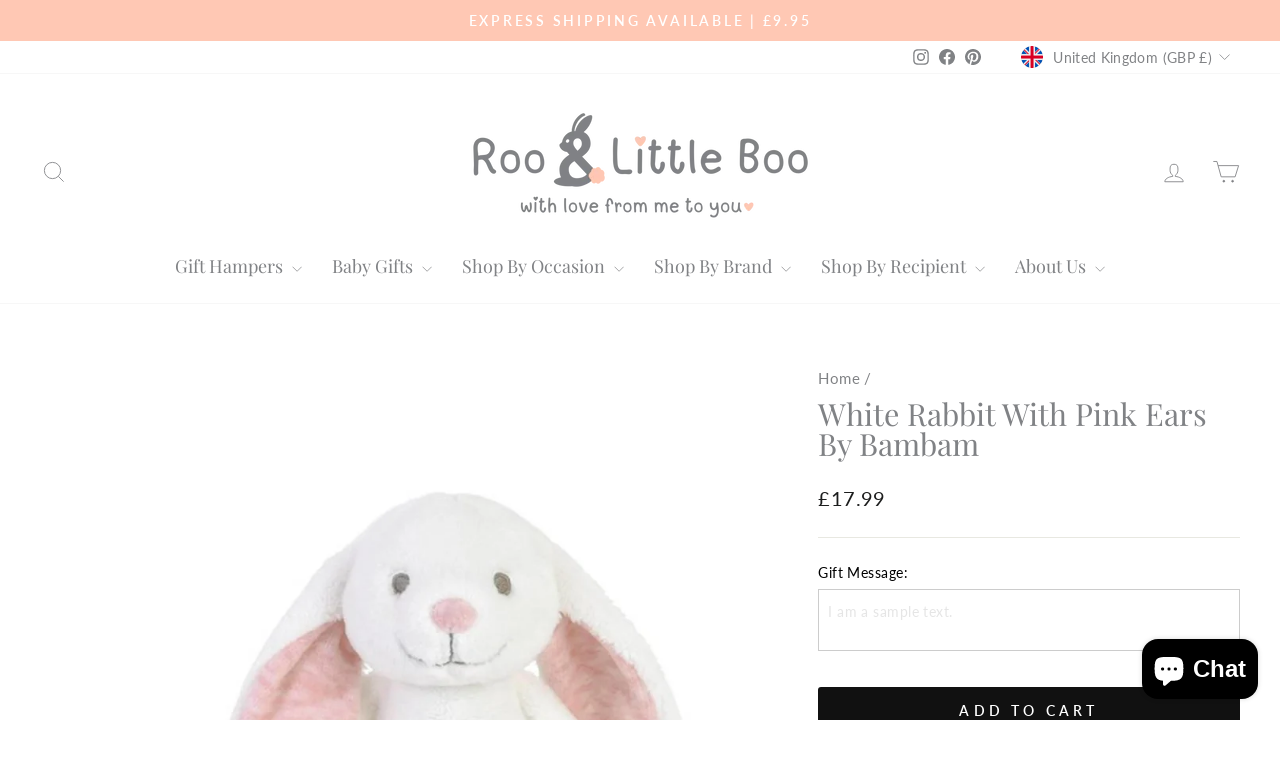

--- FILE ---
content_type: text/html; charset=utf-8
request_url: https://rooandlittleboo.com/products/white-rabbit-with-pink-ears-by-bambam
body_size: 33378
content:
<!doctype html>
<html class="no-js" lang="en" dir="ltr">
<head>
  <meta charset="utf-8">
  <meta http-equiv="X-UA-Compatible" content="IE=edge,chrome=1">
  <meta name="viewport" content="width=device-width,initial-scale=1">
  <meta name="theme-color" content="#111111">
  <link rel="canonical" href="https://rooandlittleboo.com/products/white-rabbit-with-pink-ears-by-bambam">
  <link rel="preconnect" href="https://cdn.shopify.com" crossorigin>
  <link rel="preconnect" href="https://fonts.shopifycdn.com" crossorigin>
  <link rel="dns-prefetch" href="https://productreviews.shopifycdn.com">
  <link rel="dns-prefetch" href="https://ajax.googleapis.com">
  <link rel="dns-prefetch" href="https://maps.googleapis.com">
  <link rel="dns-prefetch" href="https://maps.gstatic.com"><link rel="shortcut icon" href="//rooandlittleboo.com/cdn/shop/files/Untitled_design_92_32x32.png?v=1736550954" type="image/png" /><title>White Rabbit With Pink Ears By Bambam
&ndash; Roo And Little Boo
</title>
<meta name="description" content="Gorgeous plush PINK cuddle bunny by BAMBAM Perfect for a new baby gift Fully washable Boxed ready to gift"><meta property="og:site_name" content="Roo And Little Boo">
  <meta property="og:url" content="https://rooandlittleboo.com/products/white-rabbit-with-pink-ears-by-bambam">
  <meta property="og:title" content="White Rabbit With Pink Ears By Bambam">
  <meta property="og:type" content="product">
  <meta property="og:description" content="Gorgeous plush PINK cuddle bunny by BAMBAM Perfect for a new baby gift Fully washable Boxed ready to gift"><meta property="og:image" content="http://rooandlittleboo.com/cdn/shop/files/bambam-pink-rabbit-pink-in-giftbox-knuffel-24-cm-roze-8711811095216.jpg?v=1695418831">
    <meta property="og:image:secure_url" content="https://rooandlittleboo.com/cdn/shop/files/bambam-pink-rabbit-pink-in-giftbox-knuffel-24-cm-roze-8711811095216.jpg?v=1695418831">
    <meta property="og:image:width" content="1024">
    <meta property="og:image:height" content="1024"><meta name="twitter:site" content="@">
  <meta name="twitter:card" content="summary_large_image">
  <meta name="twitter:title" content="White Rabbit With Pink Ears By Bambam">
  <meta name="twitter:description" content="Gorgeous plush PINK cuddle bunny by BAMBAM Perfect for a new baby gift Fully washable Boxed ready to gift">
<style data-shopify>@font-face {
  font-family: "Playfair Display";
  font-weight: 400;
  font-style: normal;
  font-display: swap;
  src: url("//rooandlittleboo.com/cdn/fonts/playfair_display/playfairdisplay_n4.9980f3e16959dc89137cc1369bfc3ae98af1deb9.woff2") format("woff2"),
       url("//rooandlittleboo.com/cdn/fonts/playfair_display/playfairdisplay_n4.c562b7c8e5637886a811d2a017f9e023166064ee.woff") format("woff");
}

  @font-face {
  font-family: Lato;
  font-weight: 400;
  font-style: normal;
  font-display: swap;
  src: url("//rooandlittleboo.com/cdn/fonts/lato/lato_n4.c3b93d431f0091c8be23185e15c9d1fee1e971c5.woff2") format("woff2"),
       url("//rooandlittleboo.com/cdn/fonts/lato/lato_n4.d5c00c781efb195594fd2fd4ad04f7882949e327.woff") format("woff");
}


  @font-face {
  font-family: Lato;
  font-weight: 600;
  font-style: normal;
  font-display: swap;
  src: url("//rooandlittleboo.com/cdn/fonts/lato/lato_n6.38d0e3b23b74a60f769c51d1df73fac96c580d59.woff2") format("woff2"),
       url("//rooandlittleboo.com/cdn/fonts/lato/lato_n6.3365366161bdcc36a3f97cfbb23954d8c4bf4079.woff") format("woff");
}

  @font-face {
  font-family: Lato;
  font-weight: 400;
  font-style: italic;
  font-display: swap;
  src: url("//rooandlittleboo.com/cdn/fonts/lato/lato_i4.09c847adc47c2fefc3368f2e241a3712168bc4b6.woff2") format("woff2"),
       url("//rooandlittleboo.com/cdn/fonts/lato/lato_i4.3c7d9eb6c1b0a2bf62d892c3ee4582b016d0f30c.woff") format("woff");
}

  @font-face {
  font-family: Lato;
  font-weight: 600;
  font-style: italic;
  font-display: swap;
  src: url("//rooandlittleboo.com/cdn/fonts/lato/lato_i6.ab357ee5069e0603c2899b31e2b8ae84c4a42a48.woff2") format("woff2"),
       url("//rooandlittleboo.com/cdn/fonts/lato/lato_i6.3164fed79d7d987c1390528781c7c2f59ac7a746.woff") format("woff");
}

</style><link href="//rooandlittleboo.com/cdn/shop/t/22/assets/theme.css?v=93626464380700918791754078665" rel="stylesheet" type="text/css" media="all" />
<style data-shopify>:root {
    --typeHeaderPrimary: "Playfair Display";
    --typeHeaderFallback: serif;
    --typeHeaderSize: 36px;
    --typeHeaderWeight: 400;
    --typeHeaderLineHeight: 1;
    --typeHeaderSpacing: 0.0em;

    --typeBasePrimary:Lato;
    --typeBaseFallback:sans-serif;
    --typeBaseSize: 18px;
    --typeBaseWeight: 400;
    --typeBaseSpacing: 0.025em;
    --typeBaseLineHeight: 1.4;
    --typeBaselineHeightMinus01: 1.3;

    --typeCollectionTitle: 20px;

    --iconWeight: 2px;
    --iconLinecaps: miter;

    
        --buttonRadius: 3px;
    

    --colorGridOverlayOpacity: 0.1;
    --colorAnnouncement: #ffc8b4;
    --colorAnnouncementText: #ffffff;

    --colorBody: #ffffff;
    --colorBodyAlpha05: rgba(255, 255, 255, 0.05);
    --colorBodyDim: #f2f2f2;
    --colorBodyLightDim: #fafafa;
    --colorBodyMediumDim: #f5f5f5;


    --colorBorder: #e8e8e1;

    --colorBtnPrimary: #111111;
    --colorBtnPrimaryLight: #2b2b2b;
    --colorBtnPrimaryDim: #040404;
    --colorBtnPrimaryText: #ffffff;

    --colorCartDot: #ff4f33;

    --colorDrawers: #ffffff;
    --colorDrawersDim: #f2f2f2;
    --colorDrawerBorder: #e8e8e1;
    --colorDrawerText: #808285;
    --colorDrawerTextDark: #5a5c5e;
    --colorDrawerButton: #111111;
    --colorDrawerButtonText: #ffffff;

    --colorFooter: #ffffff;
    --colorFooterText: #808285;
    --colorFooterTextAlpha01: #808285;

    --colorGridOverlay: #000000;
    --colorGridOverlayOpacity: 0.1;

    --colorHeaderTextAlpha01: rgba(128, 130, 133, 0.1);

    --colorHeroText: #ffffff;

    --colorSmallImageBg: #ffffff;
    --colorLargeImageBg: #0f0f0f;

    --colorImageOverlay: #000000;
    --colorImageOverlayOpacity: 0.0;
    --colorImageOverlayTextShadow: 0.2;

    --colorLink: #808285;

    --colorModalBg: rgba(230, 230, 230, 0.6);

    --colorNav: #ffffff;
    --colorNavText: #808285;

    --colorPrice: #1c1d1d;

    --colorSaleTag: #1c1d1d;
    --colorSaleTagText: #ffffff;

    --colorTextBody: #808285;
    --colorTextBodyAlpha015: rgba(128, 130, 133, 0.15);
    --colorTextBodyAlpha005: rgba(128, 130, 133, 0.05);
    --colorTextBodyAlpha008: rgba(128, 130, 133, 0.08);
    --colorTextSavings: #c20000;

    --urlIcoSelect: url(//rooandlittleboo.com/cdn/shop/t/22/assets/ico-select.svg);
    --urlIcoSelectFooter: url(//rooandlittleboo.com/cdn/shop/t/22/assets/ico-select-footer.svg);
    --urlIcoSelectWhite: url(//rooandlittleboo.com/cdn/shop/t/22/assets/ico-select-white.svg);

    --grid-gutter: 17px;
    --drawer-gutter: 20px;

    --sizeChartMargin: 25px 0;
    --sizeChartIconMargin: 5px;

    --newsletterReminderPadding: 40px;

    /*Shop Pay Installments*/
    --color-body-text: #808285;
    --color-body: #ffffff;
    --color-bg: #ffffff;
    }

    .placeholder-content {
    background-image: linear-gradient(100deg, #ffffff 40%, #f7f7f7 63%, #ffffff 79%);
    }</style><script>
    document.documentElement.className = document.documentElement.className.replace('no-js', 'js');

    window.theme = window.theme || {};
    theme.routes = {
      home: "/",
      cart: "/cart.js",
      cartPage: "/cart",
      cartAdd: "/cart/add.js",
      cartChange: "/cart/change.js",
      search: "/search",
      predictiveSearch: "/search/suggest"
    };
    theme.strings = {
      soldOut: "Sold Out",
      unavailable: "Unavailable",
      inStockLabel: "In stock, ready to ship",
      oneStockLabel: "Low stock - [count] item left",
      otherStockLabel: "Low stock - [count] items left",
      willNotShipUntil: "Ready to ship [date]",
      willBeInStockAfter: "Back in stock [date]",
      waitingForStock: "Backordered, shipping soon",
      savePrice: "Save [saved_amount]",
      cartEmpty: "Your cart is currently empty.",
      cartTermsConfirmation: "You must agree with the terms and conditions of sales to check out",
      searchCollections: "Collections",
      searchPages: "Pages",
      searchArticles: "Articles",
      productFrom: "from ",
      maxQuantity: "You can only have [quantity] of [title] in your cart."
    };
    theme.settings = {
      cartType: "drawer",
      isCustomerTemplate: false,
      moneyFormat: "£{{amount}}",
      saveType: "dollar",
      productImageSize: "square",
      productImageCover: true,
      predictiveSearch: true,
      predictiveSearchType: null,
      predictiveSearchVendor: false,
      predictiveSearchPrice: false,
      quickView: false,
      themeName: 'Impulse',
      themeVersion: "8.0.0"
    };
  </script>

  <script>window.performance && window.performance.mark && window.performance.mark('shopify.content_for_header.start');</script><meta name="google-site-verification" content="FJijyVgzL1TkrthZkcwzeD1TN5TgZSfaydppi3Ddl40">
<meta name="facebook-domain-verification" content="dvfabqkzh36esnvqzjnip9jd3pimow">
<meta id="shopify-digital-wallet" name="shopify-digital-wallet" content="/60477735098/digital_wallets/dialog">
<meta name="shopify-checkout-api-token" content="3fe91a07e62030f0e22974b2dd8aae67">
<meta id="in-context-paypal-metadata" data-shop-id="60477735098" data-venmo-supported="false" data-environment="production" data-locale="en_US" data-paypal-v4="true" data-currency="GBP">
<link rel="alternate" hreflang="x-default" href="https://rooandlittleboo.com/products/white-rabbit-with-pink-ears-by-bambam">
<link rel="alternate" hreflang="en" href="https://rooandlittleboo.com/products/white-rabbit-with-pink-ears-by-bambam">
<link rel="alternate" hreflang="en-PT" href="https://rooandlittleboo.com/en-pt/products/white-rabbit-with-pink-ears-by-bambam">
<link rel="alternate" type="application/json+oembed" href="https://rooandlittleboo.com/products/white-rabbit-with-pink-ears-by-bambam.oembed">
<script async="async" src="/checkouts/internal/preloads.js?locale=en-GB"></script>
<link rel="preconnect" href="https://shop.app" crossorigin="anonymous">
<script async="async" src="https://shop.app/checkouts/internal/preloads.js?locale=en-GB&shop_id=60477735098" crossorigin="anonymous"></script>
<script id="apple-pay-shop-capabilities" type="application/json">{"shopId":60477735098,"countryCode":"GB","currencyCode":"GBP","merchantCapabilities":["supports3DS"],"merchantId":"gid:\/\/shopify\/Shop\/60477735098","merchantName":"Roo And Little Boo","requiredBillingContactFields":["postalAddress","email"],"requiredShippingContactFields":["postalAddress","email"],"shippingType":"shipping","supportedNetworks":["visa","maestro","masterCard","amex","discover","elo"],"total":{"type":"pending","label":"Roo And Little Boo","amount":"1.00"},"shopifyPaymentsEnabled":true,"supportsSubscriptions":true}</script>
<script id="shopify-features" type="application/json">{"accessToken":"3fe91a07e62030f0e22974b2dd8aae67","betas":["rich-media-storefront-analytics"],"domain":"rooandlittleboo.com","predictiveSearch":true,"shopId":60477735098,"locale":"en"}</script>
<script>var Shopify = Shopify || {};
Shopify.shop = "roo-and-little-boo.myshopify.com";
Shopify.locale = "en";
Shopify.currency = {"active":"GBP","rate":"1.0"};
Shopify.country = "GB";
Shopify.theme = {"name":"Updated copy of PRODUCTION","id":183679025536,"schema_name":"Impulse","schema_version":"8.0.0","theme_store_id":857,"role":"main"};
Shopify.theme.handle = "null";
Shopify.theme.style = {"id":null,"handle":null};
Shopify.cdnHost = "rooandlittleboo.com/cdn";
Shopify.routes = Shopify.routes || {};
Shopify.routes.root = "/";</script>
<script type="module">!function(o){(o.Shopify=o.Shopify||{}).modules=!0}(window);</script>
<script>!function(o){function n(){var o=[];function n(){o.push(Array.prototype.slice.apply(arguments))}return n.q=o,n}var t=o.Shopify=o.Shopify||{};t.loadFeatures=n(),t.autoloadFeatures=n()}(window);</script>
<script>
  window.ShopifyPay = window.ShopifyPay || {};
  window.ShopifyPay.apiHost = "shop.app\/pay";
  window.ShopifyPay.redirectState = null;
</script>
<script id="shop-js-analytics" type="application/json">{"pageType":"product"}</script>
<script defer="defer" async type="module" src="//rooandlittleboo.com/cdn/shopifycloud/shop-js/modules/v2/client.init-shop-cart-sync_IZsNAliE.en.esm.js"></script>
<script defer="defer" async type="module" src="//rooandlittleboo.com/cdn/shopifycloud/shop-js/modules/v2/chunk.common_0OUaOowp.esm.js"></script>
<script type="module">
  await import("//rooandlittleboo.com/cdn/shopifycloud/shop-js/modules/v2/client.init-shop-cart-sync_IZsNAliE.en.esm.js");
await import("//rooandlittleboo.com/cdn/shopifycloud/shop-js/modules/v2/chunk.common_0OUaOowp.esm.js");

  window.Shopify.SignInWithShop?.initShopCartSync?.({"fedCMEnabled":true,"windoidEnabled":true});

</script>
<script>
  window.Shopify = window.Shopify || {};
  if (!window.Shopify.featureAssets) window.Shopify.featureAssets = {};
  window.Shopify.featureAssets['shop-js'] = {"shop-cart-sync":["modules/v2/client.shop-cart-sync_DLOhI_0X.en.esm.js","modules/v2/chunk.common_0OUaOowp.esm.js"],"init-fed-cm":["modules/v2/client.init-fed-cm_C6YtU0w6.en.esm.js","modules/v2/chunk.common_0OUaOowp.esm.js"],"shop-button":["modules/v2/client.shop-button_BCMx7GTG.en.esm.js","modules/v2/chunk.common_0OUaOowp.esm.js"],"shop-cash-offers":["modules/v2/client.shop-cash-offers_BT26qb5j.en.esm.js","modules/v2/chunk.common_0OUaOowp.esm.js","modules/v2/chunk.modal_CGo_dVj3.esm.js"],"init-windoid":["modules/v2/client.init-windoid_B9PkRMql.en.esm.js","modules/v2/chunk.common_0OUaOowp.esm.js"],"init-shop-email-lookup-coordinator":["modules/v2/client.init-shop-email-lookup-coordinator_DZkqjsbU.en.esm.js","modules/v2/chunk.common_0OUaOowp.esm.js"],"shop-toast-manager":["modules/v2/client.shop-toast-manager_Di2EnuM7.en.esm.js","modules/v2/chunk.common_0OUaOowp.esm.js"],"shop-login-button":["modules/v2/client.shop-login-button_BtqW_SIO.en.esm.js","modules/v2/chunk.common_0OUaOowp.esm.js","modules/v2/chunk.modal_CGo_dVj3.esm.js"],"avatar":["modules/v2/client.avatar_BTnouDA3.en.esm.js"],"pay-button":["modules/v2/client.pay-button_CWa-C9R1.en.esm.js","modules/v2/chunk.common_0OUaOowp.esm.js"],"init-shop-cart-sync":["modules/v2/client.init-shop-cart-sync_IZsNAliE.en.esm.js","modules/v2/chunk.common_0OUaOowp.esm.js"],"init-customer-accounts":["modules/v2/client.init-customer-accounts_DenGwJTU.en.esm.js","modules/v2/client.shop-login-button_BtqW_SIO.en.esm.js","modules/v2/chunk.common_0OUaOowp.esm.js","modules/v2/chunk.modal_CGo_dVj3.esm.js"],"init-shop-for-new-customer-accounts":["modules/v2/client.init-shop-for-new-customer-accounts_JdHXxpS9.en.esm.js","modules/v2/client.shop-login-button_BtqW_SIO.en.esm.js","modules/v2/chunk.common_0OUaOowp.esm.js","modules/v2/chunk.modal_CGo_dVj3.esm.js"],"init-customer-accounts-sign-up":["modules/v2/client.init-customer-accounts-sign-up_D6__K_p8.en.esm.js","modules/v2/client.shop-login-button_BtqW_SIO.en.esm.js","modules/v2/chunk.common_0OUaOowp.esm.js","modules/v2/chunk.modal_CGo_dVj3.esm.js"],"checkout-modal":["modules/v2/client.checkout-modal_C_ZQDY6s.en.esm.js","modules/v2/chunk.common_0OUaOowp.esm.js","modules/v2/chunk.modal_CGo_dVj3.esm.js"],"shop-follow-button":["modules/v2/client.shop-follow-button_XetIsj8l.en.esm.js","modules/v2/chunk.common_0OUaOowp.esm.js","modules/v2/chunk.modal_CGo_dVj3.esm.js"],"lead-capture":["modules/v2/client.lead-capture_DvA72MRN.en.esm.js","modules/v2/chunk.common_0OUaOowp.esm.js","modules/v2/chunk.modal_CGo_dVj3.esm.js"],"shop-login":["modules/v2/client.shop-login_ClXNxyh6.en.esm.js","modules/v2/chunk.common_0OUaOowp.esm.js","modules/v2/chunk.modal_CGo_dVj3.esm.js"],"payment-terms":["modules/v2/client.payment-terms_CNlwjfZz.en.esm.js","modules/v2/chunk.common_0OUaOowp.esm.js","modules/v2/chunk.modal_CGo_dVj3.esm.js"]};
</script>
<script id="__st">var __st={"a":60477735098,"offset":0,"reqid":"35961373-a129-44f8-b352-e5f2573ceed1-1768500252","pageurl":"rooandlittleboo.com\/products\/white-rabbit-with-pink-ears-by-bambam","u":"2dae74676982","p":"product","rtyp":"product","rid":7444248756410};</script>
<script>window.ShopifyPaypalV4VisibilityTracking = true;</script>
<script id="captcha-bootstrap">!function(){'use strict';const t='contact',e='account',n='new_comment',o=[[t,t],['blogs',n],['comments',n],[t,'customer']],c=[[e,'customer_login'],[e,'guest_login'],[e,'recover_customer_password'],[e,'create_customer']],r=t=>t.map((([t,e])=>`form[action*='/${t}']:not([data-nocaptcha='true']) input[name='form_type'][value='${e}']`)).join(','),a=t=>()=>t?[...document.querySelectorAll(t)].map((t=>t.form)):[];function s(){const t=[...o],e=r(t);return a(e)}const i='password',u='form_key',d=['recaptcha-v3-token','g-recaptcha-response','h-captcha-response',i],f=()=>{try{return window.sessionStorage}catch{return}},m='__shopify_v',_=t=>t.elements[u];function p(t,e,n=!1){try{const o=window.sessionStorage,c=JSON.parse(o.getItem(e)),{data:r}=function(t){const{data:e,action:n}=t;return t[m]||n?{data:e,action:n}:{data:t,action:n}}(c);for(const[e,n]of Object.entries(r))t.elements[e]&&(t.elements[e].value=n);n&&o.removeItem(e)}catch(o){console.error('form repopulation failed',{error:o})}}const l='form_type',E='cptcha';function T(t){t.dataset[E]=!0}const w=window,h=w.document,L='Shopify',v='ce_forms',y='captcha';let A=!1;((t,e)=>{const n=(g='f06e6c50-85a8-45c8-87d0-21a2b65856fe',I='https://cdn.shopify.com/shopifycloud/storefront-forms-hcaptcha/ce_storefront_forms_captcha_hcaptcha.v1.5.2.iife.js',D={infoText:'Protected by hCaptcha',privacyText:'Privacy',termsText:'Terms'},(t,e,n)=>{const o=w[L][v],c=o.bindForm;if(c)return c(t,g,e,D).then(n);var r;o.q.push([[t,g,e,D],n]),r=I,A||(h.body.append(Object.assign(h.createElement('script'),{id:'captcha-provider',async:!0,src:r})),A=!0)});var g,I,D;w[L]=w[L]||{},w[L][v]=w[L][v]||{},w[L][v].q=[],w[L][y]=w[L][y]||{},w[L][y].protect=function(t,e){n(t,void 0,e),T(t)},Object.freeze(w[L][y]),function(t,e,n,w,h,L){const[v,y,A,g]=function(t,e,n){const i=e?o:[],u=t?c:[],d=[...i,...u],f=r(d),m=r(i),_=r(d.filter((([t,e])=>n.includes(e))));return[a(f),a(m),a(_),s()]}(w,h,L),I=t=>{const e=t.target;return e instanceof HTMLFormElement?e:e&&e.form},D=t=>v().includes(t);t.addEventListener('submit',(t=>{const e=I(t);if(!e)return;const n=D(e)&&!e.dataset.hcaptchaBound&&!e.dataset.recaptchaBound,o=_(e),c=g().includes(e)&&(!o||!o.value);(n||c)&&t.preventDefault(),c&&!n&&(function(t){try{if(!f())return;!function(t){const e=f();if(!e)return;const n=_(t);if(!n)return;const o=n.value;o&&e.removeItem(o)}(t);const e=Array.from(Array(32),(()=>Math.random().toString(36)[2])).join('');!function(t,e){_(t)||t.append(Object.assign(document.createElement('input'),{type:'hidden',name:u})),t.elements[u].value=e}(t,e),function(t,e){const n=f();if(!n)return;const o=[...t.querySelectorAll(`input[type='${i}']`)].map((({name:t})=>t)),c=[...d,...o],r={};for(const[a,s]of new FormData(t).entries())c.includes(a)||(r[a]=s);n.setItem(e,JSON.stringify({[m]:1,action:t.action,data:r}))}(t,e)}catch(e){console.error('failed to persist form',e)}}(e),e.submit())}));const S=(t,e)=>{t&&!t.dataset[E]&&(n(t,e.some((e=>e===t))),T(t))};for(const o of['focusin','change'])t.addEventListener(o,(t=>{const e=I(t);D(e)&&S(e,y())}));const B=e.get('form_key'),M=e.get(l),P=B&&M;t.addEventListener('DOMContentLoaded',(()=>{const t=y();if(P)for(const e of t)e.elements[l].value===M&&p(e,B);[...new Set([...A(),...v().filter((t=>'true'===t.dataset.shopifyCaptcha))])].forEach((e=>S(e,t)))}))}(h,new URLSearchParams(w.location.search),n,t,e,['guest_login'])})(!0,!0)}();</script>
<script integrity="sha256-4kQ18oKyAcykRKYeNunJcIwy7WH5gtpwJnB7kiuLZ1E=" data-source-attribution="shopify.loadfeatures" defer="defer" src="//rooandlittleboo.com/cdn/shopifycloud/storefront/assets/storefront/load_feature-a0a9edcb.js" crossorigin="anonymous"></script>
<script crossorigin="anonymous" defer="defer" src="//rooandlittleboo.com/cdn/shopifycloud/storefront/assets/shopify_pay/storefront-65b4c6d7.js?v=20250812"></script>
<script data-source-attribution="shopify.dynamic_checkout.dynamic.init">var Shopify=Shopify||{};Shopify.PaymentButton=Shopify.PaymentButton||{isStorefrontPortableWallets:!0,init:function(){window.Shopify.PaymentButton.init=function(){};var t=document.createElement("script");t.src="https://rooandlittleboo.com/cdn/shopifycloud/portable-wallets/latest/portable-wallets.en.js",t.type="module",document.head.appendChild(t)}};
</script>
<script data-source-attribution="shopify.dynamic_checkout.buyer_consent">
  function portableWalletsHideBuyerConsent(e){var t=document.getElementById("shopify-buyer-consent"),n=document.getElementById("shopify-subscription-policy-button");t&&n&&(t.classList.add("hidden"),t.setAttribute("aria-hidden","true"),n.removeEventListener("click",e))}function portableWalletsShowBuyerConsent(e){var t=document.getElementById("shopify-buyer-consent"),n=document.getElementById("shopify-subscription-policy-button");t&&n&&(t.classList.remove("hidden"),t.removeAttribute("aria-hidden"),n.addEventListener("click",e))}window.Shopify?.PaymentButton&&(window.Shopify.PaymentButton.hideBuyerConsent=portableWalletsHideBuyerConsent,window.Shopify.PaymentButton.showBuyerConsent=portableWalletsShowBuyerConsent);
</script>
<script data-source-attribution="shopify.dynamic_checkout.cart.bootstrap">document.addEventListener("DOMContentLoaded",(function(){function t(){return document.querySelector("shopify-accelerated-checkout-cart, shopify-accelerated-checkout")}if(t())Shopify.PaymentButton.init();else{new MutationObserver((function(e,n){t()&&(Shopify.PaymentButton.init(),n.disconnect())})).observe(document.body,{childList:!0,subtree:!0})}}));
</script>
<link id="shopify-accelerated-checkout-styles" rel="stylesheet" media="screen" href="https://rooandlittleboo.com/cdn/shopifycloud/portable-wallets/latest/accelerated-checkout-backwards-compat.css" crossorigin="anonymous">
<style id="shopify-accelerated-checkout-cart">
        #shopify-buyer-consent {
  margin-top: 1em;
  display: inline-block;
  width: 100%;
}

#shopify-buyer-consent.hidden {
  display: none;
}

#shopify-subscription-policy-button {
  background: none;
  border: none;
  padding: 0;
  text-decoration: underline;
  font-size: inherit;
  cursor: pointer;
}

#shopify-subscription-policy-button::before {
  box-shadow: none;
}

      </style>

<script>window.performance && window.performance.mark && window.performance.mark('shopify.content_for_header.end');</script>

  <script src="//rooandlittleboo.com/cdn/shop/t/22/assets/vendor-scripts-v11.js" defer="defer"></script><link rel="stylesheet" href="//rooandlittleboo.com/cdn/shop/t/22/assets/country-flags.css"><script src="//rooandlittleboo.com/cdn/shop/t/22/assets/theme.js?v=22325264162658116151754078647" defer="defer"></script>
<!-- BEGIN app block: shopify://apps/textbox-by-textify/blocks/app-embed/b5626f69-87af-4a23-ada4-1674452f85d0 --><script>console.log("Textify v1.06")</script>


<script>
  const primaryScript = document.createElement('script');
  primaryScript.src = "https://textify-cdn.com/textbox.js";
  primaryScript.defer = true;

  primaryScript.onerror = function () {
    const fallbackScript = document.createElement('script');
    fallbackScript.src = "https://cdn.shopify.com/s/files/1/0817/9846/3789/files/textbox.js";
    fallbackScript.defer = true;
    document.head.appendChild(fallbackScript);
  };
  document.head.appendChild(primaryScript);
</script>

<!-- END app block --><script src="https://cdn.shopify.com/extensions/7bc9bb47-adfa-4267-963e-cadee5096caf/inbox-1252/assets/inbox-chat-loader.js" type="text/javascript" defer="defer"></script>
<link href="https://cdn.shopify.com/extensions/abd62dc5-a83a-4c87-a539-0cdf2a82168f/1.3.0/assets/optimised-widgets-visibility.css" rel="stylesheet" type="text/css" media="all">
<link href="https://monorail-edge.shopifysvc.com" rel="dns-prefetch">
<script>(function(){if ("sendBeacon" in navigator && "performance" in window) {try {var session_token_from_headers = performance.getEntriesByType('navigation')[0].serverTiming.find(x => x.name == '_s').description;} catch {var session_token_from_headers = undefined;}var session_cookie_matches = document.cookie.match(/_shopify_s=([^;]*)/);var session_token_from_cookie = session_cookie_matches && session_cookie_matches.length === 2 ? session_cookie_matches[1] : "";var session_token = session_token_from_headers || session_token_from_cookie || "";function handle_abandonment_event(e) {var entries = performance.getEntries().filter(function(entry) {return /monorail-edge.shopifysvc.com/.test(entry.name);});if (!window.abandonment_tracked && entries.length === 0) {window.abandonment_tracked = true;var currentMs = Date.now();var navigation_start = performance.timing.navigationStart;var payload = {shop_id: 60477735098,url: window.location.href,navigation_start,duration: currentMs - navigation_start,session_token,page_type: "product"};window.navigator.sendBeacon("https://monorail-edge.shopifysvc.com/v1/produce", JSON.stringify({schema_id: "online_store_buyer_site_abandonment/1.1",payload: payload,metadata: {event_created_at_ms: currentMs,event_sent_at_ms: currentMs}}));}}window.addEventListener('pagehide', handle_abandonment_event);}}());</script>
<script id="web-pixels-manager-setup">(function e(e,d,r,n,o){if(void 0===o&&(o={}),!Boolean(null===(a=null===(i=window.Shopify)||void 0===i?void 0:i.analytics)||void 0===a?void 0:a.replayQueue)){var i,a;window.Shopify=window.Shopify||{};var t=window.Shopify;t.analytics=t.analytics||{};var s=t.analytics;s.replayQueue=[],s.publish=function(e,d,r){return s.replayQueue.push([e,d,r]),!0};try{self.performance.mark("wpm:start")}catch(e){}var l=function(){var e={modern:/Edge?\/(1{2}[4-9]|1[2-9]\d|[2-9]\d{2}|\d{4,})\.\d+(\.\d+|)|Firefox\/(1{2}[4-9]|1[2-9]\d|[2-9]\d{2}|\d{4,})\.\d+(\.\d+|)|Chrom(ium|e)\/(9{2}|\d{3,})\.\d+(\.\d+|)|(Maci|X1{2}).+ Version\/(15\.\d+|(1[6-9]|[2-9]\d|\d{3,})\.\d+)([,.]\d+|)( \(\w+\)|)( Mobile\/\w+|) Safari\/|Chrome.+OPR\/(9{2}|\d{3,})\.\d+\.\d+|(CPU[ +]OS|iPhone[ +]OS|CPU[ +]iPhone|CPU IPhone OS|CPU iPad OS)[ +]+(15[._]\d+|(1[6-9]|[2-9]\d|\d{3,})[._]\d+)([._]\d+|)|Android:?[ /-](13[3-9]|1[4-9]\d|[2-9]\d{2}|\d{4,})(\.\d+|)(\.\d+|)|Android.+Firefox\/(13[5-9]|1[4-9]\d|[2-9]\d{2}|\d{4,})\.\d+(\.\d+|)|Android.+Chrom(ium|e)\/(13[3-9]|1[4-9]\d|[2-9]\d{2}|\d{4,})\.\d+(\.\d+|)|SamsungBrowser\/([2-9]\d|\d{3,})\.\d+/,legacy:/Edge?\/(1[6-9]|[2-9]\d|\d{3,})\.\d+(\.\d+|)|Firefox\/(5[4-9]|[6-9]\d|\d{3,})\.\d+(\.\d+|)|Chrom(ium|e)\/(5[1-9]|[6-9]\d|\d{3,})\.\d+(\.\d+|)([\d.]+$|.*Safari\/(?![\d.]+ Edge\/[\d.]+$))|(Maci|X1{2}).+ Version\/(10\.\d+|(1[1-9]|[2-9]\d|\d{3,})\.\d+)([,.]\d+|)( \(\w+\)|)( Mobile\/\w+|) Safari\/|Chrome.+OPR\/(3[89]|[4-9]\d|\d{3,})\.\d+\.\d+|(CPU[ +]OS|iPhone[ +]OS|CPU[ +]iPhone|CPU IPhone OS|CPU iPad OS)[ +]+(10[._]\d+|(1[1-9]|[2-9]\d|\d{3,})[._]\d+)([._]\d+|)|Android:?[ /-](13[3-9]|1[4-9]\d|[2-9]\d{2}|\d{4,})(\.\d+|)(\.\d+|)|Mobile Safari.+OPR\/([89]\d|\d{3,})\.\d+\.\d+|Android.+Firefox\/(13[5-9]|1[4-9]\d|[2-9]\d{2}|\d{4,})\.\d+(\.\d+|)|Android.+Chrom(ium|e)\/(13[3-9]|1[4-9]\d|[2-9]\d{2}|\d{4,})\.\d+(\.\d+|)|Android.+(UC? ?Browser|UCWEB|U3)[ /]?(15\.([5-9]|\d{2,})|(1[6-9]|[2-9]\d|\d{3,})\.\d+)\.\d+|SamsungBrowser\/(5\.\d+|([6-9]|\d{2,})\.\d+)|Android.+MQ{2}Browser\/(14(\.(9|\d{2,})|)|(1[5-9]|[2-9]\d|\d{3,})(\.\d+|))(\.\d+|)|K[Aa][Ii]OS\/(3\.\d+|([4-9]|\d{2,})\.\d+)(\.\d+|)/},d=e.modern,r=e.legacy,n=navigator.userAgent;return n.match(d)?"modern":n.match(r)?"legacy":"unknown"}(),u="modern"===l?"modern":"legacy",c=(null!=n?n:{modern:"",legacy:""})[u],f=function(e){return[e.baseUrl,"/wpm","/b",e.hashVersion,"modern"===e.buildTarget?"m":"l",".js"].join("")}({baseUrl:d,hashVersion:r,buildTarget:u}),m=function(e){var d=e.version,r=e.bundleTarget,n=e.surface,o=e.pageUrl,i=e.monorailEndpoint;return{emit:function(e){var a=e.status,t=e.errorMsg,s=(new Date).getTime(),l=JSON.stringify({metadata:{event_sent_at_ms:s},events:[{schema_id:"web_pixels_manager_load/3.1",payload:{version:d,bundle_target:r,page_url:o,status:a,surface:n,error_msg:t},metadata:{event_created_at_ms:s}}]});if(!i)return console&&console.warn&&console.warn("[Web Pixels Manager] No Monorail endpoint provided, skipping logging."),!1;try{return self.navigator.sendBeacon.bind(self.navigator)(i,l)}catch(e){}var u=new XMLHttpRequest;try{return u.open("POST",i,!0),u.setRequestHeader("Content-Type","text/plain"),u.send(l),!0}catch(e){return console&&console.warn&&console.warn("[Web Pixels Manager] Got an unhandled error while logging to Monorail."),!1}}}}({version:r,bundleTarget:l,surface:e.surface,pageUrl:self.location.href,monorailEndpoint:e.monorailEndpoint});try{o.browserTarget=l,function(e){var d=e.src,r=e.async,n=void 0===r||r,o=e.onload,i=e.onerror,a=e.sri,t=e.scriptDataAttributes,s=void 0===t?{}:t,l=document.createElement("script"),u=document.querySelector("head"),c=document.querySelector("body");if(l.async=n,l.src=d,a&&(l.integrity=a,l.crossOrigin="anonymous"),s)for(var f in s)if(Object.prototype.hasOwnProperty.call(s,f))try{l.dataset[f]=s[f]}catch(e){}if(o&&l.addEventListener("load",o),i&&l.addEventListener("error",i),u)u.appendChild(l);else{if(!c)throw new Error("Did not find a head or body element to append the script");c.appendChild(l)}}({src:f,async:!0,onload:function(){if(!function(){var e,d;return Boolean(null===(d=null===(e=window.Shopify)||void 0===e?void 0:e.analytics)||void 0===d?void 0:d.initialized)}()){var d=window.webPixelsManager.init(e)||void 0;if(d){var r=window.Shopify.analytics;r.replayQueue.forEach((function(e){var r=e[0],n=e[1],o=e[2];d.publishCustomEvent(r,n,o)})),r.replayQueue=[],r.publish=d.publishCustomEvent,r.visitor=d.visitor,r.initialized=!0}}},onerror:function(){return m.emit({status:"failed",errorMsg:"".concat(f," has failed to load")})},sri:function(e){var d=/^sha384-[A-Za-z0-9+/=]+$/;return"string"==typeof e&&d.test(e)}(c)?c:"",scriptDataAttributes:o}),m.emit({status:"loading"})}catch(e){m.emit({status:"failed",errorMsg:(null==e?void 0:e.message)||"Unknown error"})}}})({shopId: 60477735098,storefrontBaseUrl: "https://rooandlittleboo.com",extensionsBaseUrl: "https://extensions.shopifycdn.com/cdn/shopifycloud/web-pixels-manager",monorailEndpoint: "https://monorail-edge.shopifysvc.com/unstable/produce_batch",surface: "storefront-renderer",enabledBetaFlags: ["2dca8a86"],webPixelsConfigList: [{"id":"475168954","configuration":"{\"config\":\"{\\\"google_tag_ids\\\":[\\\"G-YPXE77FH2Q\\\",\\\"AW-11367655582\\\",\\\"GT-W6N63SF\\\"],\\\"target_country\\\":\\\"GB\\\",\\\"gtag_events\\\":[{\\\"type\\\":\\\"begin_checkout\\\",\\\"action_label\\\":[\\\"G-YPXE77FH2Q\\\",\\\"AW-11367655582\\\/8MC7CLrIy7AZEJ7Rwqwq\\\"]},{\\\"type\\\":\\\"search\\\",\\\"action_label\\\":[\\\"G-YPXE77FH2Q\\\",\\\"AW-11367655582\\\/CxkpCLTIy7AZEJ7Rwqwq\\\"]},{\\\"type\\\":\\\"view_item\\\",\\\"action_label\\\":[\\\"G-YPXE77FH2Q\\\",\\\"AW-11367655582\\\/VhzsCLHIy7AZEJ7Rwqwq\\\",\\\"MC-7QSSPR9NEN\\\"]},{\\\"type\\\":\\\"purchase\\\",\\\"action_label\\\":[\\\"G-YPXE77FH2Q\\\",\\\"AW-11367655582\\\/88RXCKvIy7AZEJ7Rwqwq\\\",\\\"MC-7QSSPR9NEN\\\"]},{\\\"type\\\":\\\"page_view\\\",\\\"action_label\\\":[\\\"G-YPXE77FH2Q\\\",\\\"AW-11367655582\\\/b3dnCK7Iy7AZEJ7Rwqwq\\\",\\\"MC-7QSSPR9NEN\\\"]},{\\\"type\\\":\\\"add_payment_info\\\",\\\"action_label\\\":[\\\"G-YPXE77FH2Q\\\",\\\"AW-11367655582\\\/RJezCL3Iy7AZEJ7Rwqwq\\\"]},{\\\"type\\\":\\\"add_to_cart\\\",\\\"action_label\\\":[\\\"G-YPXE77FH2Q\\\",\\\"AW-11367655582\\\/NLYRCLfIy7AZEJ7Rwqwq\\\"]}],\\\"enable_monitoring_mode\\\":false}\"}","eventPayloadVersion":"v1","runtimeContext":"OPEN","scriptVersion":"b2a88bafab3e21179ed38636efcd8a93","type":"APP","apiClientId":1780363,"privacyPurposes":[],"dataSharingAdjustments":{"protectedCustomerApprovalScopes":["read_customer_address","read_customer_email","read_customer_name","read_customer_personal_data","read_customer_phone"]}},{"id":"150143162","configuration":"{\"pixel_id\":\"948252963380739\",\"pixel_type\":\"facebook_pixel\",\"metaapp_system_user_token\":\"-\"}","eventPayloadVersion":"v1","runtimeContext":"OPEN","scriptVersion":"ca16bc87fe92b6042fbaa3acc2fbdaa6","type":"APP","apiClientId":2329312,"privacyPurposes":["ANALYTICS","MARKETING","SALE_OF_DATA"],"dataSharingAdjustments":{"protectedCustomerApprovalScopes":["read_customer_address","read_customer_email","read_customer_name","read_customer_personal_data","read_customer_phone"]}},{"id":"72614074","configuration":"{\"tagID\":\"2613059153825\"}","eventPayloadVersion":"v1","runtimeContext":"STRICT","scriptVersion":"18031546ee651571ed29edbe71a3550b","type":"APP","apiClientId":3009811,"privacyPurposes":["ANALYTICS","MARKETING","SALE_OF_DATA"],"dataSharingAdjustments":{"protectedCustomerApprovalScopes":["read_customer_address","read_customer_email","read_customer_name","read_customer_personal_data","read_customer_phone"]}},{"id":"shopify-app-pixel","configuration":"{}","eventPayloadVersion":"v1","runtimeContext":"STRICT","scriptVersion":"0450","apiClientId":"shopify-pixel","type":"APP","privacyPurposes":["ANALYTICS","MARKETING"]},{"id":"shopify-custom-pixel","eventPayloadVersion":"v1","runtimeContext":"LAX","scriptVersion":"0450","apiClientId":"shopify-pixel","type":"CUSTOM","privacyPurposes":["ANALYTICS","MARKETING"]}],isMerchantRequest: false,initData: {"shop":{"name":"Roo And Little Boo","paymentSettings":{"currencyCode":"GBP"},"myshopifyDomain":"roo-and-little-boo.myshopify.com","countryCode":"GB","storefrontUrl":"https:\/\/rooandlittleboo.com"},"customer":null,"cart":null,"checkout":null,"productVariants":[{"price":{"amount":17.99,"currencyCode":"GBP"},"product":{"title":"White Rabbit With Pink Ears By Bambam","vendor":"Roo And Little Boo","id":"7444248756410","untranslatedTitle":"White Rabbit With Pink Ears By Bambam","url":"\/products\/white-rabbit-with-pink-ears-by-bambam","type":"Baby Gifts"},"id":"42638872379578","image":{"src":"\/\/rooandlittleboo.com\/cdn\/shop\/files\/bambam-pink-rabbit-pink-in-giftbox-knuffel-24-cm-roze-8711811095216.jpg?v=1695418831"},"sku":"","title":"Default Title","untranslatedTitle":"Default Title"}],"purchasingCompany":null},},"https://rooandlittleboo.com/cdn","fcfee988w5aeb613cpc8e4bc33m6693e112",{"modern":"","legacy":""},{"shopId":"60477735098","storefrontBaseUrl":"https:\/\/rooandlittleboo.com","extensionBaseUrl":"https:\/\/extensions.shopifycdn.com\/cdn\/shopifycloud\/web-pixels-manager","surface":"storefront-renderer","enabledBetaFlags":"[\"2dca8a86\"]","isMerchantRequest":"false","hashVersion":"fcfee988w5aeb613cpc8e4bc33m6693e112","publish":"custom","events":"[[\"page_viewed\",{}],[\"product_viewed\",{\"productVariant\":{\"price\":{\"amount\":17.99,\"currencyCode\":\"GBP\"},\"product\":{\"title\":\"White Rabbit With Pink Ears By Bambam\",\"vendor\":\"Roo And Little Boo\",\"id\":\"7444248756410\",\"untranslatedTitle\":\"White Rabbit With Pink Ears By Bambam\",\"url\":\"\/products\/white-rabbit-with-pink-ears-by-bambam\",\"type\":\"Baby Gifts\"},\"id\":\"42638872379578\",\"image\":{\"src\":\"\/\/rooandlittleboo.com\/cdn\/shop\/files\/bambam-pink-rabbit-pink-in-giftbox-knuffel-24-cm-roze-8711811095216.jpg?v=1695418831\"},\"sku\":\"\",\"title\":\"Default Title\",\"untranslatedTitle\":\"Default Title\"}}]]"});</script><script>
  window.ShopifyAnalytics = window.ShopifyAnalytics || {};
  window.ShopifyAnalytics.meta = window.ShopifyAnalytics.meta || {};
  window.ShopifyAnalytics.meta.currency = 'GBP';
  var meta = {"product":{"id":7444248756410,"gid":"gid:\/\/shopify\/Product\/7444248756410","vendor":"Roo And Little Boo","type":"Baby Gifts","handle":"white-rabbit-with-pink-ears-by-bambam","variants":[{"id":42638872379578,"price":1799,"name":"White Rabbit With Pink Ears By Bambam","public_title":null,"sku":""}],"remote":false},"page":{"pageType":"product","resourceType":"product","resourceId":7444248756410,"requestId":"35961373-a129-44f8-b352-e5f2573ceed1-1768500252"}};
  for (var attr in meta) {
    window.ShopifyAnalytics.meta[attr] = meta[attr];
  }
</script>
<script class="analytics">
  (function () {
    var customDocumentWrite = function(content) {
      var jquery = null;

      if (window.jQuery) {
        jquery = window.jQuery;
      } else if (window.Checkout && window.Checkout.$) {
        jquery = window.Checkout.$;
      }

      if (jquery) {
        jquery('body').append(content);
      }
    };

    var hasLoggedConversion = function(token) {
      if (token) {
        return document.cookie.indexOf('loggedConversion=' + token) !== -1;
      }
      return false;
    }

    var setCookieIfConversion = function(token) {
      if (token) {
        var twoMonthsFromNow = new Date(Date.now());
        twoMonthsFromNow.setMonth(twoMonthsFromNow.getMonth() + 2);

        document.cookie = 'loggedConversion=' + token + '; expires=' + twoMonthsFromNow;
      }
    }

    var trekkie = window.ShopifyAnalytics.lib = window.trekkie = window.trekkie || [];
    if (trekkie.integrations) {
      return;
    }
    trekkie.methods = [
      'identify',
      'page',
      'ready',
      'track',
      'trackForm',
      'trackLink'
    ];
    trekkie.factory = function(method) {
      return function() {
        var args = Array.prototype.slice.call(arguments);
        args.unshift(method);
        trekkie.push(args);
        return trekkie;
      };
    };
    for (var i = 0; i < trekkie.methods.length; i++) {
      var key = trekkie.methods[i];
      trekkie[key] = trekkie.factory(key);
    }
    trekkie.load = function(config) {
      trekkie.config = config || {};
      trekkie.config.initialDocumentCookie = document.cookie;
      var first = document.getElementsByTagName('script')[0];
      var script = document.createElement('script');
      script.type = 'text/javascript';
      script.onerror = function(e) {
        var scriptFallback = document.createElement('script');
        scriptFallback.type = 'text/javascript';
        scriptFallback.onerror = function(error) {
                var Monorail = {
      produce: function produce(monorailDomain, schemaId, payload) {
        var currentMs = new Date().getTime();
        var event = {
          schema_id: schemaId,
          payload: payload,
          metadata: {
            event_created_at_ms: currentMs,
            event_sent_at_ms: currentMs
          }
        };
        return Monorail.sendRequest("https://" + monorailDomain + "/v1/produce", JSON.stringify(event));
      },
      sendRequest: function sendRequest(endpointUrl, payload) {
        // Try the sendBeacon API
        if (window && window.navigator && typeof window.navigator.sendBeacon === 'function' && typeof window.Blob === 'function' && !Monorail.isIos12()) {
          var blobData = new window.Blob([payload], {
            type: 'text/plain'
          });

          if (window.navigator.sendBeacon(endpointUrl, blobData)) {
            return true;
          } // sendBeacon was not successful

        } // XHR beacon

        var xhr = new XMLHttpRequest();

        try {
          xhr.open('POST', endpointUrl);
          xhr.setRequestHeader('Content-Type', 'text/plain');
          xhr.send(payload);
        } catch (e) {
          console.log(e);
        }

        return false;
      },
      isIos12: function isIos12() {
        return window.navigator.userAgent.lastIndexOf('iPhone; CPU iPhone OS 12_') !== -1 || window.navigator.userAgent.lastIndexOf('iPad; CPU OS 12_') !== -1;
      }
    };
    Monorail.produce('monorail-edge.shopifysvc.com',
      'trekkie_storefront_load_errors/1.1',
      {shop_id: 60477735098,
      theme_id: 183679025536,
      app_name: "storefront",
      context_url: window.location.href,
      source_url: "//rooandlittleboo.com/cdn/s/trekkie.storefront.cd680fe47e6c39ca5d5df5f0a32d569bc48c0f27.min.js"});

        };
        scriptFallback.async = true;
        scriptFallback.src = '//rooandlittleboo.com/cdn/s/trekkie.storefront.cd680fe47e6c39ca5d5df5f0a32d569bc48c0f27.min.js';
        first.parentNode.insertBefore(scriptFallback, first);
      };
      script.async = true;
      script.src = '//rooandlittleboo.com/cdn/s/trekkie.storefront.cd680fe47e6c39ca5d5df5f0a32d569bc48c0f27.min.js';
      first.parentNode.insertBefore(script, first);
    };
    trekkie.load(
      {"Trekkie":{"appName":"storefront","development":false,"defaultAttributes":{"shopId":60477735098,"isMerchantRequest":null,"themeId":183679025536,"themeCityHash":"7337062922965390690","contentLanguage":"en","currency":"GBP","eventMetadataId":"b9d2373d-9b94-4130-8c2c-26f53c710336"},"isServerSideCookieWritingEnabled":true,"monorailRegion":"shop_domain","enabledBetaFlags":["65f19447"]},"Session Attribution":{},"S2S":{"facebookCapiEnabled":true,"source":"trekkie-storefront-renderer","apiClientId":580111}}
    );

    var loaded = false;
    trekkie.ready(function() {
      if (loaded) return;
      loaded = true;

      window.ShopifyAnalytics.lib = window.trekkie;

      var originalDocumentWrite = document.write;
      document.write = customDocumentWrite;
      try { window.ShopifyAnalytics.merchantGoogleAnalytics.call(this); } catch(error) {};
      document.write = originalDocumentWrite;

      window.ShopifyAnalytics.lib.page(null,{"pageType":"product","resourceType":"product","resourceId":7444248756410,"requestId":"35961373-a129-44f8-b352-e5f2573ceed1-1768500252","shopifyEmitted":true});

      var match = window.location.pathname.match(/checkouts\/(.+)\/(thank_you|post_purchase)/)
      var token = match? match[1]: undefined;
      if (!hasLoggedConversion(token)) {
        setCookieIfConversion(token);
        window.ShopifyAnalytics.lib.track("Viewed Product",{"currency":"GBP","variantId":42638872379578,"productId":7444248756410,"productGid":"gid:\/\/shopify\/Product\/7444248756410","name":"White Rabbit With Pink Ears By Bambam","price":"17.99","sku":"","brand":"Roo And Little Boo","variant":null,"category":"Baby Gifts","nonInteraction":true,"remote":false},undefined,undefined,{"shopifyEmitted":true});
      window.ShopifyAnalytics.lib.track("monorail:\/\/trekkie_storefront_viewed_product\/1.1",{"currency":"GBP","variantId":42638872379578,"productId":7444248756410,"productGid":"gid:\/\/shopify\/Product\/7444248756410","name":"White Rabbit With Pink Ears By Bambam","price":"17.99","sku":"","brand":"Roo And Little Boo","variant":null,"category":"Baby Gifts","nonInteraction":true,"remote":false,"referer":"https:\/\/rooandlittleboo.com\/products\/white-rabbit-with-pink-ears-by-bambam"});
      }
    });


        var eventsListenerScript = document.createElement('script');
        eventsListenerScript.async = true;
        eventsListenerScript.src = "//rooandlittleboo.com/cdn/shopifycloud/storefront/assets/shop_events_listener-3da45d37.js";
        document.getElementsByTagName('head')[0].appendChild(eventsListenerScript);

})();</script>
<script
  defer
  src="https://rooandlittleboo.com/cdn/shopifycloud/perf-kit/shopify-perf-kit-3.0.3.min.js"
  data-application="storefront-renderer"
  data-shop-id="60477735098"
  data-render-region="gcp-us-east1"
  data-page-type="product"
  data-theme-instance-id="183679025536"
  data-theme-name="Impulse"
  data-theme-version="8.0.0"
  data-monorail-region="shop_domain"
  data-resource-timing-sampling-rate="10"
  data-shs="true"
  data-shs-beacon="true"
  data-shs-export-with-fetch="true"
  data-shs-logs-sample-rate="1"
  data-shs-beacon-endpoint="https://rooandlittleboo.com/api/collect"
></script>
</head>

<body class="template-product" data-center-text="true" data-button_style="round-slight" data-type_header_capitalize="false" data-type_headers_align_text="true" data-type_product_capitalize="false" data-swatch_style="square" >

  <a class="in-page-link visually-hidden skip-link" href="#MainContent">Skip to content</a>

  <div id="PageContainer" class="page-container">
    <div class="transition-body"><!-- BEGIN sections: header-group -->
<div id="shopify-section-sections--25731542679936__announcement" class="shopify-section shopify-section-group-header-group"><style></style>
  <div class="announcement-bar">
    <div class="page-width">
      <div class="slideshow-wrapper">
        <button type="button" class="visually-hidden slideshow__pause" data-id="sections--25731542679936__announcement" aria-live="polite">
          <span class="slideshow__pause-stop">
            <svg aria-hidden="true" focusable="false" role="presentation" class="icon icon-pause" viewBox="0 0 10 13"><path d="M0 0h3v13H0zm7 0h3v13H7z" fill-rule="evenodd"/></svg>
            <span class="icon__fallback-text">Pause slideshow</span>
          </span>
          <span class="slideshow__pause-play">
            <svg aria-hidden="true" focusable="false" role="presentation" class="icon icon-play" viewBox="18.24 17.35 24.52 28.3"><path fill="#323232" d="M22.1 19.151v25.5l20.4-13.489-20.4-12.011z"/></svg>
            <span class="icon__fallback-text">Play slideshow</span>
          </span>
        </button>

        <div
          id="AnnouncementSlider"
          class="announcement-slider"
          data-compact="true"
          data-block-count="2"><div
                id="AnnouncementSlide-announcement-0"
                class="announcement-slider__slide"
                data-index="0"
                
              ><span class="announcement-text">EXPRESS SHIPPING AVAILABLE | £9.95</span></div><div
                id="AnnouncementSlide-announcement_efUXmk"
                class="announcement-slider__slide"
                data-index="1"
                
              ><span class="announcement-text">BESPOKE EMBROIDERY SERVICE</span></div></div>
      </div>
    </div>
  </div>




</div><div id="shopify-section-sections--25731542679936__header" class="shopify-section shopify-section-group-header-group">

<div id="NavDrawer" class="drawer drawer--left">
  <div class="drawer__contents">
    <div class="drawer__fixed-header">
      <div class="drawer__header appear-animation appear-delay-1">
        <div class="h2 drawer__title"></div>
        <div class="drawer__close">
          <button type="button" class="drawer__close-button js-drawer-close">
            <svg aria-hidden="true" focusable="false" role="presentation" class="icon icon-close" viewBox="0 0 64 64"><title>icon-X</title><path d="m19 17.61 27.12 27.13m0-27.12L19 44.74"/></svg>
            <span class="icon__fallback-text">Close menu</span>
          </button>
        </div>
      </div>
    </div>
    <div class="drawer__scrollable">
      <ul class="mobile-nav mobile-nav--heading-style" role="navigation" aria-label="Primary"><li class="mobile-nav__item appear-animation appear-delay-2"><div class="mobile-nav__has-sublist"><a href="/collections/all-baby-hampers"
                    class="mobile-nav__link mobile-nav__link--top-level"
                    id="Label-collections-all-baby-hampers1"
                    >
                    Gift Hampers
                  </a>
                  <div class="mobile-nav__toggle">
                    <button type="button"
                      aria-controls="Linklist-collections-all-baby-hampers1"
                      aria-labelledby="Label-collections-all-baby-hampers1"
                      class="collapsible-trigger collapsible--auto-height"><span class="collapsible-trigger__icon collapsible-trigger__icon--open" role="presentation">
  <svg aria-hidden="true" focusable="false" role="presentation" class="icon icon--wide icon-chevron-down" viewBox="0 0 28 16"><path d="m1.57 1.59 12.76 12.77L27.1 1.59" stroke-width="2" stroke="#000" fill="none"/></svg>
</span>
</button>
                  </div></div><div id="Linklist-collections-all-baby-hampers1"
                class="mobile-nav__sublist collapsible-content collapsible-content--all"
                >
                <div class="collapsible-content__inner">
                  <ul class="mobile-nav__sublist"><li class="mobile-nav__item">
                        <div class="mobile-nav__child-item"><a href="/collections/all-baby-hampers"
                              class="mobile-nav__link"
                              id="Sublabel-collections-all-baby-hampers1"
                              >
                              All Baby Hampers
                            </a></div></li><li class="mobile-nav__item">
                        <div class="mobile-nav__child-item"><a href="/collections/baby-boy-hampers"
                              class="mobile-nav__link"
                              id="Sublabel-collections-baby-boy-hampers2"
                              >
                              Baby Boy Hampers
                            </a></div></li><li class="mobile-nav__item">
                        <div class="mobile-nav__child-item"><a href="/collections/baby-girl-hampers"
                              class="mobile-nav__link"
                              id="Sublabel-collections-baby-girl-hampers3"
                              >
                              Baby Girl Hampers
                            </a></div></li><li class="mobile-nav__item">
                        <div class="mobile-nav__child-item"><a href="/collections/unisex-baby-hampers"
                              class="mobile-nav__link"
                              id="Sublabel-collections-unisex-baby-hampers4"
                              >
                              Unisex Baby Hampers
                            </a></div></li><li class="mobile-nav__item">
                        <div class="mobile-nav__child-item"><a href="/collections/luxury-baby-hampers"
                              class="mobile-nav__link"
                              id="Sublabel-collections-luxury-baby-hampers5"
                              >
                              Luxury Baby Hampers
                            </a></div></li><li class="mobile-nav__item">
                        <div class="mobile-nav__child-item"><a href="/collections/twin-baby-hampers"
                              class="mobile-nav__link"
                              id="Sublabel-collections-twin-baby-hampers6"
                              >
                              Twin Baby Hampers
                            </a></div></li><li class="mobile-nav__item">
                        <div class="mobile-nav__child-item"><a href="/collections/organic-baby-hampers"
                              class="mobile-nav__link"
                              id="Sublabel-collections-organic-baby-hampers7"
                              >
                              Organic Baby Hampers
                            </a></div></li><li class="mobile-nav__item">
                        <div class="mobile-nav__child-item"><a href="/collections/g-h-hurt-shawls-and-gifts"
                              class="mobile-nav__link"
                              id="Sublabel-collections-g-h-hurt-shawls-and-gifts8"
                              >
                              G.H.Hurt &amp; Son Gifts And Hampers
                            </a></div></li><li class="mobile-nav__item">
                        <div class="mobile-nav__child-item"><a href="/collections/marie-chantal-clothing"
                              class="mobile-nav__link"
                              id="Sublabel-collections-marie-chantal-clothing9"
                              >
                              Marie-Chantal Clothing And Baby Hampers
                            </a></div></li><li class="mobile-nav__item">
                        <div class="mobile-nav__child-item"><a href="/collections/corporate-baby-hampers"
                              class="mobile-nav__link"
                              id="Sublabel-collections-corporate-baby-hampers10"
                              >
                              Corporate Baby Hampers
                            </a></div></li><li class="mobile-nav__item">
                        <div class="mobile-nav__child-item"><a href="/collections/design-your-own-baby-hamper-gift"
                              class="mobile-nav__link"
                              id="Sublabel-collections-design-your-own-baby-hamper-gift11"
                              >
                              Design Your Own Baby Hamper Gift
                            </a></div></li></ul>
                </div>
              </div></li><li class="mobile-nav__item appear-animation appear-delay-3"><div class="mobile-nav__has-sublist"><a href="/collections/new-baby-gifts"
                    class="mobile-nav__link mobile-nav__link--top-level"
                    id="Label-collections-new-baby-gifts2"
                    >
                    Baby Gifts
                  </a>
                  <div class="mobile-nav__toggle">
                    <button type="button"
                      aria-controls="Linklist-collections-new-baby-gifts2"
                      aria-labelledby="Label-collections-new-baby-gifts2"
                      class="collapsible-trigger collapsible--auto-height"><span class="collapsible-trigger__icon collapsible-trigger__icon--open" role="presentation">
  <svg aria-hidden="true" focusable="false" role="presentation" class="icon icon--wide icon-chevron-down" viewBox="0 0 28 16"><path d="m1.57 1.59 12.76 12.77L27.1 1.59" stroke-width="2" stroke="#000" fill="none"/></svg>
</span>
</button>
                  </div></div><div id="Linklist-collections-new-baby-gifts2"
                class="mobile-nav__sublist collapsible-content collapsible-content--all"
                >
                <div class="collapsible-content__inner">
                  <ul class="mobile-nav__sublist"><li class="mobile-nav__item">
                        <div class="mobile-nav__child-item"><a href="/collections/baby-outfits"
                              class="mobile-nav__link"
                              id="Sublabel-collections-baby-outfits1"
                              >
                              Clothes
                            </a><button type="button"
                              aria-controls="Sublinklist-collections-new-baby-gifts2-collections-baby-outfits1"
                              aria-labelledby="Sublabel-collections-baby-outfits1"
                              class="collapsible-trigger"><span class="collapsible-trigger__icon collapsible-trigger__icon--circle collapsible-trigger__icon--open" role="presentation">
  <svg aria-hidden="true" focusable="false" role="presentation" class="icon icon--wide icon-chevron-down" viewBox="0 0 28 16"><path d="m1.57 1.59 12.76 12.77L27.1 1.59" stroke-width="2" stroke="#000" fill="none"/></svg>
</span>
</button></div><div
                            id="Sublinklist-collections-new-baby-gifts2-collections-baby-outfits1"
                            aria-labelledby="Sublabel-collections-baby-outfits1"
                            class="mobile-nav__sublist collapsible-content collapsible-content--all"
                            >
                            <div class="collapsible-content__inner">
                              <ul class="mobile-nav__grandchildlist"><li class="mobile-nav__item">
                                    <a href="/collections/all-baby-outfits" class="mobile-nav__link">
                                      All Baby Clothes
                                    </a>
                                  </li><li class="mobile-nav__item">
                                    <a href="/collections/baby-boy-clothes" class="mobile-nav__link">
                                      Baby Boy Clothes
                                    </a>
                                  </li><li class="mobile-nav__item">
                                    <a href="/collections/baby-girl-clothes" class="mobile-nav__link">
                                      Baby Girl Clothes
                                    </a>
                                  </li><li class="mobile-nav__item">
                                    <a href="/collections/unisex-baby-clothes" class="mobile-nav__link">
                                      Unisex Baby Clothes
                                    </a>
                                  </li><li class="mobile-nav__item">
                                    <a href="/collections/luxury-baby-clothing" class="mobile-nav__link">
                                      Luxury Baby Clothing
                                    </a>
                                  </li><li class="mobile-nav__item">
                                    <a href="/collections/marie-chantal-clothing" class="mobile-nav__link">
                                      Marie-Chantal Clothing
                                    </a>
                                  </li><li class="mobile-nav__item">
                                    <a href="/collections/baby-clothing-sets" class="mobile-nav__link">
                                      Baby Clothing Sets
                                    </a>
                                  </li><li class="mobile-nav__item">
                                    <a href="/collections/cashmere-baby" class="mobile-nav__link">
                                      Baby Cashmere
                                    </a>
                                  </li><li class="mobile-nav__item">
                                    <a href="/collections/baby-hats-baby-booties-socks-and-baby-mittens" class="mobile-nav__link">
                                      Baby Hats, Baby Booties And Baby Mittens
                                    </a>
                                  </li><li class="mobile-nav__item">
                                    <a href="/collections/baby-dressing-gown-baby-slippers" class="mobile-nav__link">
                                      Baby Dressing Gown, Hooded Towels and Slippers
                                    </a>
                                  </li></ul>
                            </div>
                          </div></li><li class="mobile-nav__item">
                        <div class="mobile-nav__child-item"><a href="/collections/toys-newsite"
                              class="mobile-nav__link"
                              id="Sublabel-collections-toys-newsite2"
                              >
                              Toys
                            </a><button type="button"
                              aria-controls="Sublinklist-collections-new-baby-gifts2-collections-toys-newsite2"
                              aria-labelledby="Sublabel-collections-toys-newsite2"
                              class="collapsible-trigger"><span class="collapsible-trigger__icon collapsible-trigger__icon--circle collapsible-trigger__icon--open" role="presentation">
  <svg aria-hidden="true" focusable="false" role="presentation" class="icon icon--wide icon-chevron-down" viewBox="0 0 28 16"><path d="m1.57 1.59 12.76 12.77L27.1 1.59" stroke-width="2" stroke="#000" fill="none"/></svg>
</span>
</button></div><div
                            id="Sublinklist-collections-new-baby-gifts2-collections-toys-newsite2"
                            aria-labelledby="Sublabel-collections-toys-newsite2"
                            class="mobile-nav__sublist collapsible-content collapsible-content--all"
                            >
                            <div class="collapsible-content__inner">
                              <ul class="mobile-nav__grandchildlist"><li class="mobile-nav__item">
                                    <a href="/collections/all-baby-toys" class="mobile-nav__link">
                                      All Baby Toys
                                    </a>
                                  </li><li class="mobile-nav__item">
                                    <a href="/collections/baby-soft-toys" class="mobile-nav__link">
                                      Baby Soft Toys
                                    </a>
                                  </li><li class="mobile-nav__item">
                                    <a href="/collections/baby-books" class="mobile-nav__link">
                                      Baby Books
                                    </a>
                                  </li><li class="mobile-nav__item">
                                    <a href="/collections/teddy-bears" class="mobile-nav__link">
                                      Teddy Bears
                                    </a>
                                  </li><li class="mobile-nav__item">
                                    <a href="/collections/baby-comforters-taggies" class="mobile-nav__link">
                                      Baby Comforters & Taggies
                                    </a>
                                  </li><li class="mobile-nav__item">
                                    <a href="/collections/wooden-toys" class="mobile-nav__link">
                                      Wooden Toys
                                    </a>
                                  </li><li class="mobile-nav__item">
                                    <a href="/collections/baby-sensory-toys" class="mobile-nav__link">
                                      Baby Sensory Toys
                                    </a>
                                  </li><li class="mobile-nav__item">
                                    <a href="/collections/baby-books" class="mobile-nav__link">
                                      Baby Books And Baby Journals
                                    </a>
                                  </li><li class="mobile-nav__item">
                                    <a href="/collections/baby-rattles" class="mobile-nav__link">
                                      Baby Rattles
                                    </a>
                                  </li></ul>
                            </div>
                          </div></li><li class="mobile-nav__item">
                        <div class="mobile-nav__child-item"><a href="/collections/keepsakes-newsite"
                              class="mobile-nav__link"
                              id="Sublabel-collections-keepsakes-newsite3"
                              >
                              Keepsakes
                            </a><button type="button"
                              aria-controls="Sublinklist-collections-new-baby-gifts2-collections-keepsakes-newsite3"
                              aria-labelledby="Sublabel-collections-keepsakes-newsite3"
                              class="collapsible-trigger"><span class="collapsible-trigger__icon collapsible-trigger__icon--circle collapsible-trigger__icon--open" role="presentation">
  <svg aria-hidden="true" focusable="false" role="presentation" class="icon icon--wide icon-chevron-down" viewBox="0 0 28 16"><path d="m1.57 1.59 12.76 12.77L27.1 1.59" stroke-width="2" stroke="#000" fill="none"/></svg>
</span>
</button></div><div
                            id="Sublinklist-collections-new-baby-gifts2-collections-keepsakes-newsite3"
                            aria-labelledby="Sublabel-collections-keepsakes-newsite3"
                            class="mobile-nav__sublist collapsible-content collapsible-content--all"
                            >
                            <div class="collapsible-content__inner">
                              <ul class="mobile-nav__grandchildlist"><li class="mobile-nav__item">
                                    <a href="/collections/baby-and-pregnancy-journals" class="mobile-nav__link">
                                      Baby and Pregnancy Journals
                                    </a>
                                  </li><li class="mobile-nav__item">
                                    <a href="/collections/baby-milestones" class="mobile-nav__link">
                                      Baby Milestones Cards
                                    </a>
                                  </li><li class="mobile-nav__item">
                                    <a href="/collections/baby-photo-frames-and-scan-photo-frames" class="mobile-nav__link">
                                      Baby Photo Frames And Scan Photo Frames
                                    </a>
                                  </li><li class="mobile-nav__item">
                                    <a href="/collections/nursery-plaques-and-nursery-gifts" class="mobile-nav__link">
                                      Nursery Plaques And Nursery Gifts
                                    </a>
                                  </li><li class="mobile-nav__item">
                                    <a href="/collections/christening-gifts" class="mobile-nav__link">
                                      Christening Gifts
                                    </a>
                                  </li></ul>
                            </div>
                          </div></li><li class="mobile-nav__item">
                        <div class="mobile-nav__child-item"><a href="/collections/personalised-luxury-1"
                              class="mobile-nav__link"
                              id="Sublabel-collections-personalised-luxury-14"
                              >
                              Personalised &amp; Luxury
                            </a><button type="button"
                              aria-controls="Sublinklist-collections-new-baby-gifts2-collections-personalised-luxury-14"
                              aria-labelledby="Sublabel-collections-personalised-luxury-14"
                              class="collapsible-trigger"><span class="collapsible-trigger__icon collapsible-trigger__icon--circle collapsible-trigger__icon--open" role="presentation">
  <svg aria-hidden="true" focusable="false" role="presentation" class="icon icon--wide icon-chevron-down" viewBox="0 0 28 16"><path d="m1.57 1.59 12.76 12.77L27.1 1.59" stroke-width="2" stroke="#000" fill="none"/></svg>
</span>
</button></div><div
                            id="Sublinklist-collections-new-baby-gifts2-collections-personalised-luxury-14"
                            aria-labelledby="Sublabel-collections-personalised-luxury-14"
                            class="mobile-nav__sublist collapsible-content collapsible-content--all"
                            >
                            <div class="collapsible-content__inner">
                              <ul class="mobile-nav__grandchildlist"><li class="mobile-nav__item">
                                    <a href="/collections/personalised-baby-gifts" class="mobile-nav__link">
                                      Personalised Baby Gifts
                                    </a>
                                  </li><li class="mobile-nav__item">
                                    <a href="/collections/personalised-baby-girl-gift" class="mobile-nav__link">
                                      Personalised Baby Girl Gift
                                    </a>
                                  </li><li class="mobile-nav__item">
                                    <a href="/collections/personalised-baby-boy-gift" class="mobile-nav__link">
                                      Personalised Baby Boy Gift
                                    </a>
                                  </li><li class="mobile-nav__item">
                                    <a href="/collections/luxury-baby-clothing" class="mobile-nav__link">
                                      Luxury Baby Clothing
                                    </a>
                                  </li><li class="mobile-nav__item">
                                    <a href="/collections/luxury-baby-gifts" class="mobile-nav__link">
                                      Luxury Baby Gifts
                                    </a>
                                  </li><li class="mobile-nav__item">
                                    <a href="/collections/marie-chantal-clothing" class="mobile-nav__link">
                                      Marie-Chantal Clothing
                                    </a>
                                  </li><li class="mobile-nav__item">
                                    <a href="/collections/g-h-hurt-shawls-and-gifts" class="mobile-nav__link">
                                      G.H.Hurt & Son Gifts And Hampers
                                    </a>
                                  </li><li class="mobile-nav__item">
                                    <a href="/collections/cashmere-baby" class="mobile-nav__link">
                                      Baby Cashmere
                                    </a>
                                  </li></ul>
                            </div>
                          </div></li><li class="mobile-nav__item">
                        <div class="mobile-nav__child-item"><a href="/collections/essentials-newsite"
                              class="mobile-nav__link"
                              id="Sublabel-collections-essentials-newsite5"
                              >
                              Essentials
                            </a><button type="button"
                              aria-controls="Sublinklist-collections-new-baby-gifts2-collections-essentials-newsite5"
                              aria-labelledby="Sublabel-collections-essentials-newsite5"
                              class="collapsible-trigger"><span class="collapsible-trigger__icon collapsible-trigger__icon--circle collapsible-trigger__icon--open" role="presentation">
  <svg aria-hidden="true" focusable="false" role="presentation" class="icon icon--wide icon-chevron-down" viewBox="0 0 28 16"><path d="m1.57 1.59 12.76 12.77L27.1 1.59" stroke-width="2" stroke="#000" fill="none"/></svg>
</span>
</button></div><div
                            id="Sublinklist-collections-new-baby-gifts2-collections-essentials-newsite5"
                            aria-labelledby="Sublabel-collections-essentials-newsite5"
                            class="mobile-nav__sublist collapsible-content collapsible-content--all"
                            >
                            <div class="collapsible-content__inner">
                              <ul class="mobile-nav__grandchildlist"><li class="mobile-nav__item">
                                    <a href="/collections/baby-blankets-and-shawls" class="mobile-nav__link">
                                      Baby Blankets and Shawls
                                    </a>
                                  </li><li class="mobile-nav__item">
                                    <a href="/collections/organic-baby-and-mother-toiletries" class="mobile-nav__link">
                                      Organic Mum and Baby Toiletries
                                    </a>
                                  </li><li class="mobile-nav__item">
                                    <a href="/collections/baby-muslins-and-baby-swaddles" class="mobile-nav__link">
                                      Baby Muslins and Swaddles
                                    </a>
                                  </li><li class="mobile-nav__item">
                                    <a href="/collections/hooded-towels" class="mobile-nav__link">
                                      Hooded Towels
                                    </a>
                                  </li><li class="mobile-nav__item">
                                    <a href="/collections/baby-teether" class="mobile-nav__link">
                                      Baby Teethers
                                    </a>
                                  </li><li class="mobile-nav__item">
                                    <a href="/collections/baby-weaning" class="mobile-nav__link">
                                      Baby Weaning
                                    </a>
                                  </li><li class="mobile-nav__item">
                                    <a href="/collections/organic-baby-toys-and-eco-friendly-baby-toys" class="mobile-nav__link">
                                      Organic and Eco Friendly Baby Toys
                                    </a>
                                  </li><li class="mobile-nav__item">
                                    <a href="/collections/chocolate-biscuits-and-drinks" class="mobile-nav__link">
                                      Chocolate, Biscuits  And Drinks
                                    </a>
                                  </li></ul>
                            </div>
                          </div></li></ul>
                </div>
              </div></li><li class="mobile-nav__item appear-animation appear-delay-4"><div class="mobile-nav__has-sublist"><a href="/collections/shop-by-occasion-newsite"
                    class="mobile-nav__link mobile-nav__link--top-level"
                    id="Label-collections-shop-by-occasion-newsite3"
                    >
                    Shop By Occasion
                  </a>
                  <div class="mobile-nav__toggle">
                    <button type="button"
                      aria-controls="Linklist-collections-shop-by-occasion-newsite3"
                      aria-labelledby="Label-collections-shop-by-occasion-newsite3"
                      class="collapsible-trigger collapsible--auto-height"><span class="collapsible-trigger__icon collapsible-trigger__icon--open" role="presentation">
  <svg aria-hidden="true" focusable="false" role="presentation" class="icon icon--wide icon-chevron-down" viewBox="0 0 28 16"><path d="m1.57 1.59 12.76 12.77L27.1 1.59" stroke-width="2" stroke="#000" fill="none"/></svg>
</span>
</button>
                  </div></div><div id="Linklist-collections-shop-by-occasion-newsite3"
                class="mobile-nav__sublist collapsible-content collapsible-content--all"
                >
                <div class="collapsible-content__inner">
                  <ul class="mobile-nav__sublist"><li class="mobile-nav__item">
                        <div class="mobile-nav__child-item"><a href="/collections/baby-shower-gifts"
                              class="mobile-nav__link"
                              id="Sublabel-collections-baby-shower-gifts1"
                              >
                              Baby Shower Gifts
                            </a></div></li><li class="mobile-nav__item">
                        <div class="mobile-nav__child-item"><a href="/collections/christening-gifts"
                              class="mobile-nav__link"
                              id="Sublabel-collections-christening-gifts2"
                              >
                              Christening Gifts
                            </a></div></li><li class="mobile-nav__item">
                        <div class="mobile-nav__child-item"><a href="/collections/baby-christmas-gifts"
                              class="mobile-nav__link"
                              id="Sublabel-collections-baby-christmas-gifts3"
                              >
                              Christmas Gifts
                            </a></div></li><li class="mobile-nav__item">
                        <div class="mobile-nav__child-item"><a href="/collections/1st-birthday-gifts"
                              class="mobile-nav__link"
                              id="Sublabel-collections-1st-birthday-gifts4"
                              >
                              1st Birthday Gifts
                            </a></div></li><li class="mobile-nav__item">
                        <div class="mobile-nav__child-item"><a href="/collections/new-baby-gifts"
                              class="mobile-nav__link"
                              id="Sublabel-collections-new-baby-gifts5"
                              >
                              New Baby Gifts
                            </a></div></li><li class="mobile-nav__item">
                        <div class="mobile-nav__child-item"><a href="/collections/pregnancy-gifts"
                              class="mobile-nav__link"
                              id="Sublabel-collections-pregnancy-gifts6"
                              >
                              Pregnancy Gifts
                            </a></div></li></ul>
                </div>
              </div></li><li class="mobile-nav__item appear-animation appear-delay-5"><div class="mobile-nav__has-sublist"><a href="/collections/shop-by-brand"
                    class="mobile-nav__link mobile-nav__link--top-level"
                    id="Label-collections-shop-by-brand4"
                    >
                    Shop By Brand
                  </a>
                  <div class="mobile-nav__toggle">
                    <button type="button"
                      aria-controls="Linklist-collections-shop-by-brand4"
                      aria-labelledby="Label-collections-shop-by-brand4"
                      class="collapsible-trigger collapsible--auto-height"><span class="collapsible-trigger__icon collapsible-trigger__icon--open" role="presentation">
  <svg aria-hidden="true" focusable="false" role="presentation" class="icon icon--wide icon-chevron-down" viewBox="0 0 28 16"><path d="m1.57 1.59 12.76 12.77L27.1 1.59" stroke-width="2" stroke="#000" fill="none"/></svg>
</span>
</button>
                  </div></div><div id="Linklist-collections-shop-by-brand4"
                class="mobile-nav__sublist collapsible-content collapsible-content--all"
                >
                <div class="collapsible-content__inner">
                  <ul class="mobile-nav__sublist"><li class="mobile-nav__item">
                        <div class="mobile-nav__child-item"><a href="/collections/steiff-teddy-bears-and-soft-toys"
                              class="mobile-nav__link"
                              id="Sublabel-collections-steiff-teddy-bears-and-soft-toys1"
                              >
                              Steiff
                            </a></div></li><li class="mobile-nav__item">
                        <div class="mobile-nav__child-item"><a href="/collections/beatrix-potter"
                              class="mobile-nav__link"
                              id="Sublabel-collections-beatrix-potter2"
                              >
                              Beatrix Potter
                            </a></div></li><li class="mobile-nav__item">
                        <div class="mobile-nav__child-item"><a href="/collections/g-h-hurt-shawls-and-gifts"
                              class="mobile-nav__link"
                              id="Sublabel-collections-g-h-hurt-shawls-and-gifts3"
                              >
                              G.H.Hurt &amp; Son
                            </a></div></li><li class="mobile-nav__item">
                        <div class="mobile-nav__child-item"><a href="/collections/little-butterfly-london"
                              class="mobile-nav__link"
                              id="Sublabel-collections-little-butterfly-london4"
                              >
                              Little Butterfly London
                            </a></div></li><li class="mobile-nav__item">
                        <div class="mobile-nav__child-item"><a href="/collections/little-dutch-toys"
                              class="mobile-nav__link"
                              id="Sublabel-collections-little-dutch-toys5"
                              >
                              Little Dutch
                            </a></div></li><li class="mobile-nav__item">
                        <div class="mobile-nav__child-item"><a href="/collections/marie-chantal-clothing"
                              class="mobile-nav__link"
                              id="Sublabel-collections-marie-chantal-clothing6"
                              >
                              Marie-Chantal
                            </a></div></li><li class="mobile-nav__item">
                        <div class="mobile-nav__child-item"><a href="/collections/mary-meyer-soft-toys"
                              class="mobile-nav__link"
                              id="Sublabel-collections-mary-meyer-soft-toys7"
                              >
                              Mary Meyer
                            </a></div></li><li class="mobile-nav__item">
                        <div class="mobile-nav__child-item"><a href="/collections/miffy-and-friends"
                              class="mobile-nav__link"
                              id="Sublabel-collections-miffy-and-friends8"
                              >
                              Miffy
                            </a></div></li><li class="mobile-nav__item">
                        <div class="mobile-nav__child-item"><a href="/collections/sophie-the-giraffe"
                              class="mobile-nav__link"
                              id="Sublabel-collections-sophie-the-giraffe9"
                              >
                              Sophie The Giraffe
                            </a></div></li><li class="mobile-nav__item">
                        <div class="mobile-nav__child-item"><a href="/collections/doudou-et-compagnie"
                              class="mobile-nav__link"
                              id="Sublabel-collections-doudou-et-compagnie10"
                              >
                              Doudou Et Compagnie
                            </a></div></li></ul>
                </div>
              </div></li><li class="mobile-nav__item appear-animation appear-delay-6"><div class="mobile-nav__has-sublist"><a href="/collections/shop-by-recipient"
                    class="mobile-nav__link mobile-nav__link--top-level"
                    id="Label-collections-shop-by-recipient5"
                    >
                    Shop By Recipient
                  </a>
                  <div class="mobile-nav__toggle">
                    <button type="button"
                      aria-controls="Linklist-collections-shop-by-recipient5"
                      aria-labelledby="Label-collections-shop-by-recipient5"
                      class="collapsible-trigger collapsible--auto-height"><span class="collapsible-trigger__icon collapsible-trigger__icon--open" role="presentation">
  <svg aria-hidden="true" focusable="false" role="presentation" class="icon icon--wide icon-chevron-down" viewBox="0 0 28 16"><path d="m1.57 1.59 12.76 12.77L27.1 1.59" stroke-width="2" stroke="#000" fill="none"/></svg>
</span>
</button>
                  </div></div><div id="Linklist-collections-shop-by-recipient5"
                class="mobile-nav__sublist collapsible-content collapsible-content--all"
                >
                <div class="collapsible-content__inner">
                  <ul class="mobile-nav__sublist"><li class="mobile-nav__item">
                        <div class="mobile-nav__child-item"><a href="/collections/baby-boy-gifts"
                              class="mobile-nav__link"
                              id="Sublabel-collections-baby-boy-gifts1"
                              >
                              Baby Boy Gifts
                            </a></div></li><li class="mobile-nav__item">
                        <div class="mobile-nav__child-item"><a href="/collections/baby-girl-gifts"
                              class="mobile-nav__link"
                              id="Sublabel-collections-baby-girl-gifts2"
                              >
                              Baby Girl Gifts
                            </a></div></li><li class="mobile-nav__item">
                        <div class="mobile-nav__child-item"><a href="/collections/new-mum-gifts"
                              class="mobile-nav__link"
                              id="Sublabel-collections-new-mum-gifts3"
                              >
                              New Mum Gifts
                            </a></div></li><li class="mobile-nav__item">
                        <div class="mobile-nav__child-item"><a href="/collections/mum-to-be-gifts"
                              class="mobile-nav__link"
                              id="Sublabel-collections-mum-to-be-gifts4"
                              >
                              Mum To Be Gifts
                            </a></div></li><li class="mobile-nav__item">
                        <div class="mobile-nav__child-item"><a href="/collections/sibling-gifts-big-sister-big-brother-gifts"
                              class="mobile-nav__link"
                              id="Sublabel-collections-sibling-gifts-big-sister-big-brother-gifts5"
                              >
                              Sibling Gifts, Big Sister, and Big Brother Gifts
                            </a></div></li><li class="mobile-nav__item">
                        <div class="mobile-nav__child-item"><a href="/products/roo-little-boo-gift-e-card"
                              class="mobile-nav__link"
                              id="Sublabel-products-roo-little-boo-gift-e-card6"
                              >
                              Gift Cards
                            </a></div></li></ul>
                </div>
              </div></li><li class="mobile-nav__item appear-animation appear-delay-7"><div class="mobile-nav__has-sublist"><a href="/pages/our-story"
                    class="mobile-nav__link mobile-nav__link--top-level"
                    id="Label-pages-our-story6"
                    >
                    About Us
                  </a>
                  <div class="mobile-nav__toggle">
                    <button type="button"
                      aria-controls="Linklist-pages-our-story6"
                      aria-labelledby="Label-pages-our-story6"
                      class="collapsible-trigger collapsible--auto-height"><span class="collapsible-trigger__icon collapsible-trigger__icon--open" role="presentation">
  <svg aria-hidden="true" focusable="false" role="presentation" class="icon icon--wide icon-chevron-down" viewBox="0 0 28 16"><path d="m1.57 1.59 12.76 12.77L27.1 1.59" stroke-width="2" stroke="#000" fill="none"/></svg>
</span>
</button>
                  </div></div><div id="Linklist-pages-our-story6"
                class="mobile-nav__sublist collapsible-content collapsible-content--all"
                >
                <div class="collapsible-content__inner">
                  <ul class="mobile-nav__sublist"><li class="mobile-nav__item">
                        <div class="mobile-nav__child-item"><a href="/pages/contact-us"
                              class="mobile-nav__link"
                              id="Sublabel-pages-contact-us1"
                              >
                              Contact Us
                            </a></div></li><li class="mobile-nav__item">
                        <div class="mobile-nav__child-item"><a href="/pages/our-story"
                              class="mobile-nav__link"
                              id="Sublabel-pages-our-story2"
                              >
                              Our Story
                            </a></div></li><li class="mobile-nav__item">
                        <div class="mobile-nav__child-item"><a href="/pages/shipping-policy"
                              class="mobile-nav__link"
                              id="Sublabel-pages-shipping-policy3"
                              >
                              Shipping Policy
                            </a></div></li><li class="mobile-nav__item">
                        <div class="mobile-nav__child-item"><a href="/blogs/news"
                              class="mobile-nav__link"
                              id="Sublabel-blogs-news4"
                              >
                              Blogs
                            </a></div></li></ul>
                </div>
              </div></li><li class="mobile-nav__item mobile-nav__item--secondary">
            <div class="grid"><div class="grid__item one-half appear-animation appear-delay-8">
                  <a href="/account" class="mobile-nav__link">Log in
</a>
                </div></div>
          </li></ul><ul class="mobile-nav__social appear-animation appear-delay-9"><li class="mobile-nav__social-item">
            <a target="_blank" rel="noopener" href="https://www.instagram.com/rooandlittleboo/" title="Roo And Little Boo on Instagram">
              <svg aria-hidden="true" focusable="false" role="presentation" class="icon icon-instagram" viewBox="0 0 32 32"><title>instagram</title><path fill="#444" d="M16 3.094c4.206 0 4.7.019 6.363.094 1.538.069 2.369.325 2.925.544.738.287 1.262.625 1.813 1.175s.894 1.075 1.175 1.813c.212.556.475 1.387.544 2.925.075 1.662.094 2.156.094 6.363s-.019 4.7-.094 6.363c-.069 1.538-.325 2.369-.544 2.925-.288.738-.625 1.262-1.175 1.813s-1.075.894-1.813 1.175c-.556.212-1.387.475-2.925.544-1.663.075-2.156.094-6.363.094s-4.7-.019-6.363-.094c-1.537-.069-2.369-.325-2.925-.544-.737-.288-1.263-.625-1.813-1.175s-.894-1.075-1.175-1.813c-.212-.556-.475-1.387-.544-2.925-.075-1.663-.094-2.156-.094-6.363s.019-4.7.094-6.363c.069-1.537.325-2.369.544-2.925.287-.737.625-1.263 1.175-1.813s1.075-.894 1.813-1.175c.556-.212 1.388-.475 2.925-.544 1.662-.081 2.156-.094 6.363-.094zm0-2.838c-4.275 0-4.813.019-6.494.094-1.675.075-2.819.344-3.819.731-1.037.4-1.913.944-2.788 1.819S1.486 4.656 1.08 5.688c-.387 1-.656 2.144-.731 3.825-.075 1.675-.094 2.213-.094 6.488s.019 4.813.094 6.494c.075 1.675.344 2.819.731 3.825.4 1.038.944 1.913 1.819 2.788s1.756 1.413 2.788 1.819c1 .387 2.144.656 3.825.731s2.213.094 6.494.094 4.813-.019 6.494-.094c1.675-.075 2.819-.344 3.825-.731 1.038-.4 1.913-.944 2.788-1.819s1.413-1.756 1.819-2.788c.387-1 .656-2.144.731-3.825s.094-2.212.094-6.494-.019-4.813-.094-6.494c-.075-1.675-.344-2.819-.731-3.825-.4-1.038-.944-1.913-1.819-2.788s-1.756-1.413-2.788-1.819c-1-.387-2.144-.656-3.825-.731C20.812.275 20.275.256 16 .256z"/><path fill="#444" d="M16 7.912a8.088 8.088 0 0 0 0 16.175c4.463 0 8.087-3.625 8.087-8.088s-3.625-8.088-8.088-8.088zm0 13.338a5.25 5.25 0 1 1 0-10.5 5.25 5.25 0 1 1 0 10.5zM26.294 7.594a1.887 1.887 0 1 1-3.774.002 1.887 1.887 0 0 1 3.774-.003z"/></svg>
              <span class="icon__fallback-text">Instagram</span>
            </a>
          </li><li class="mobile-nav__social-item">
            <a target="_blank" rel="noopener" href="https://www.facebook.com/share/VwxErbjyhWjPdgK3/?mibextid=LQQJ4d" title="Roo And Little Boo on Facebook">
              <svg aria-hidden="true" focusable="false" role="presentation" class="icon icon-facebook" viewBox="0 0 14222 14222"><path d="M14222 7112c0 3549.352-2600.418 6491.344-6000 7024.72V9168h1657l315-2056H8222V5778c0-562 275-1111 1159-1111h897V2917s-814-139-1592-139c-1624 0-2686 984-2686 2767v1567H4194v2056h1806v4968.72C2600.418 13603.344 0 10661.352 0 7112 0 3184.703 3183.703 1 7111 1s7111 3183.703 7111 7111Zm-8222 7025c362 57 733 86 1111 86-377.945 0-749.003-29.485-1111-86.28Zm2222 0v-.28a7107.458 7107.458 0 0 1-167.717 24.267A7407.158 7407.158 0 0 0 8222 14137Zm-167.717 23.987C7745.664 14201.89 7430.797 14223 7111 14223c319.843 0 634.675-21.479 943.283-62.013Z"/></svg>
              <span class="icon__fallback-text">Facebook</span>
            </a>
          </li><li class="mobile-nav__social-item">
            <a target="_blank" rel="noopener" href="https://www.pinterest.co.uk/rooandboobaby1476/" title="Roo And Little Boo on Pinterest">
              <svg aria-hidden="true" focusable="false" role="presentation" class="icon icon-pinterest" viewBox="0 0 256 256"><path d="M0 128.002c0 52.414 31.518 97.442 76.619 117.239-.36-8.938-.064-19.668 2.228-29.393 2.461-10.391 16.47-69.748 16.47-69.748s-4.089-8.173-4.089-20.252c0-18.969 10.994-33.136 24.686-33.136 11.643 0 17.268 8.745 17.268 19.217 0 11.704-7.465 29.211-11.304 45.426-3.207 13.578 6.808 24.653 20.203 24.653 24.252 0 40.586-31.149 40.586-68.055 0-28.054-18.895-49.052-53.262-49.052-38.828 0-63.017 28.956-63.017 61.3 0 11.152 3.288 19.016 8.438 25.106 2.368 2.797 2.697 3.922 1.84 7.134-.614 2.355-2.024 8.025-2.608 10.272-.852 3.242-3.479 4.401-6.409 3.204-17.884-7.301-26.213-26.886-26.213-48.902 0-36.361 30.666-79.961 91.482-79.961 48.87 0 81.035 35.364 81.035 73.325 0 50.213-27.916 87.726-69.066 87.726-13.819 0-26.818-7.47-31.271-15.955 0 0-7.431 29.492-9.005 35.187-2.714 9.869-8.026 19.733-12.883 27.421a127.897 127.897 0 0 0 36.277 5.249c70.684 0 127.996-57.309 127.996-128.005C256.001 57.309 198.689 0 128.005 0 57.314 0 0 57.309 0 128.002Z"/></svg>
              <span class="icon__fallback-text">Pinterest</span>
            </a>
          </li></ul>
    </div>
  </div>
</div>
<div id="CartDrawer" class="drawer drawer--right">
    <form id="CartDrawerForm" action="/cart" method="post" novalidate class="drawer__contents" data-location="cart-drawer">
      <div class="drawer__fixed-header">
        <div class="drawer__header appear-animation appear-delay-1">
          <div class="h2 drawer__title">Cart</div>
          <div class="drawer__close">
            <button type="button" class="drawer__close-button js-drawer-close">
              <svg aria-hidden="true" focusable="false" role="presentation" class="icon icon-close" viewBox="0 0 64 64"><title>icon-X</title><path d="m19 17.61 27.12 27.13m0-27.12L19 44.74"/></svg>
              <span class="icon__fallback-text">Close cart</span>
            </button>
          </div>
        </div>
      </div>

      <div class="drawer__inner">
        <div class="drawer__scrollable">
          <div data-products class="appear-animation appear-delay-2"></div>

          
        </div>

        <div class="drawer__footer appear-animation appear-delay-4">
          <div data-discounts>
            
          </div>

          <div class="cart__item-sub cart__item-row">
            <div class="ajaxcart__subtotal">Subtotal</div>
            <div data-subtotal>£0.00</div>
          </div>

          <div class="cart__item-row text-center">
            <small>
              Shipping, taxes, and discount codes calculated at checkout.<br />
            </small>
          </div>

          

          <div class="cart__checkout-wrapper">
            <button type="submit" name="checkout" data-terms-required="false" class="btn cart__checkout">
              Check out
            </button>

            
              <div class="additional-checkout-buttons additional-checkout-buttons--vertical"><div class="dynamic-checkout__content" id="dynamic-checkout-cart" data-shopify="dynamic-checkout-cart"> <shopify-accelerated-checkout-cart wallet-configs="[{&quot;supports_subs&quot;:true,&quot;supports_def_opts&quot;:false,&quot;name&quot;:&quot;shop_pay&quot;,&quot;wallet_params&quot;:{&quot;shopId&quot;:60477735098,&quot;merchantName&quot;:&quot;Roo And Little Boo&quot;,&quot;personalized&quot;:true}},{&quot;supports_subs&quot;:false,&quot;supports_def_opts&quot;:false,&quot;name&quot;:&quot;paypal&quot;,&quot;wallet_params&quot;:{&quot;shopId&quot;:60477735098,&quot;countryCode&quot;:&quot;GB&quot;,&quot;merchantName&quot;:&quot;Roo And Little Boo&quot;,&quot;phoneRequired&quot;:false,&quot;companyRequired&quot;:false,&quot;shippingType&quot;:&quot;shipping&quot;,&quot;shopifyPaymentsEnabled&quot;:true,&quot;hasManagedSellingPlanState&quot;:null,&quot;requiresBillingAgreement&quot;:false,&quot;merchantId&quot;:&quot;ELR5GCT4CDRLQ&quot;,&quot;sdkUrl&quot;:&quot;https://www.paypal.com/sdk/js?components=buttons\u0026commit=false\u0026currency=GBP\u0026locale=en_US\u0026client-id=AfUEYT7nO4BwZQERn9Vym5TbHAG08ptiKa9gm8OARBYgoqiAJIjllRjeIMI4g294KAH1JdTnkzubt1fr\u0026merchant-id=ELR5GCT4CDRLQ\u0026intent=authorize&quot;}}]" access-token="3fe91a07e62030f0e22974b2dd8aae67" buyer-country="GB" buyer-locale="en" buyer-currency="GBP" shop-id="60477735098" cart-id="55a6e22028db51972d61c34edeb6bcb7" enabled-flags="[&quot;ae0f5bf6&quot;]" > <div class="wallet-button-wrapper"> <ul class='wallet-cart-grid wallet-cart-grid--skeleton' role="list" data-shopify-buttoncontainer="true"> <li data-testid='grid-cell' class='wallet-cart-button-container'><div class='wallet-cart-button wallet-cart-button__skeleton' role='button' disabled aria-hidden='true'>&nbsp</div></li><li data-testid='grid-cell' class='wallet-cart-button-container'><div class='wallet-cart-button wallet-cart-button__skeleton' role='button' disabled aria-hidden='true'>&nbsp</div></li> </ul> </div> </shopify-accelerated-checkout-cart> <small id="shopify-buyer-consent" class="hidden" aria-hidden="true" data-consent-type="subscription"> One or more of the items in your cart is a recurring or deferred purchase. By continuing, I agree to the <span id="shopify-subscription-policy-button">cancellation policy</span> and authorize you to charge my payment method at the prices, frequency and dates listed on this page until my order is fulfilled or I cancel, if permitted. </small> </div></div>
            
          </div>
        </div>
      </div>

      <div class="drawer__cart-empty appear-animation appear-delay-2">
        <div class="drawer__scrollable">
          Your cart is currently empty.
        </div>
      </div>
    </form>
  </div><style>
  .site-nav__link,
  .site-nav__dropdown-link:not(.site-nav__dropdown-link--top-level) {
    font-size: 18px;
  }
  

  

  
    .megamenu__collection-image {
      display: none;
    }
  
.site-header {
      box-shadow: 0 0 1px rgba(0,0,0,0.2);
    }

    .toolbar + .header-sticky-wrapper .site-header {
      border-top: 0;
    }</style>

<div data-section-id="sections--25731542679936__header" data-section-type="header"><div class="toolbar small--hide">
  <div class="page-width">
    <div class="toolbar__content"><div class="toolbar__item">
          <ul class="no-bullets social-icons inline-list toolbar__social"><li>
      <a target="_blank" rel="noopener" href="https://www.instagram.com/rooandlittleboo/" title="Roo And Little Boo on Instagram">
        <svg aria-hidden="true" focusable="false" role="presentation" class="icon icon-instagram" viewBox="0 0 32 32"><title>instagram</title><path fill="#444" d="M16 3.094c4.206 0 4.7.019 6.363.094 1.538.069 2.369.325 2.925.544.738.287 1.262.625 1.813 1.175s.894 1.075 1.175 1.813c.212.556.475 1.387.544 2.925.075 1.662.094 2.156.094 6.363s-.019 4.7-.094 6.363c-.069 1.538-.325 2.369-.544 2.925-.288.738-.625 1.262-1.175 1.813s-1.075.894-1.813 1.175c-.556.212-1.387.475-2.925.544-1.663.075-2.156.094-6.363.094s-4.7-.019-6.363-.094c-1.537-.069-2.369-.325-2.925-.544-.737-.288-1.263-.625-1.813-1.175s-.894-1.075-1.175-1.813c-.212-.556-.475-1.387-.544-2.925-.075-1.663-.094-2.156-.094-6.363s.019-4.7.094-6.363c.069-1.537.325-2.369.544-2.925.287-.737.625-1.263 1.175-1.813s1.075-.894 1.813-1.175c.556-.212 1.388-.475 2.925-.544 1.662-.081 2.156-.094 6.363-.094zm0-2.838c-4.275 0-4.813.019-6.494.094-1.675.075-2.819.344-3.819.731-1.037.4-1.913.944-2.788 1.819S1.486 4.656 1.08 5.688c-.387 1-.656 2.144-.731 3.825-.075 1.675-.094 2.213-.094 6.488s.019 4.813.094 6.494c.075 1.675.344 2.819.731 3.825.4 1.038.944 1.913 1.819 2.788s1.756 1.413 2.788 1.819c1 .387 2.144.656 3.825.731s2.213.094 6.494.094 4.813-.019 6.494-.094c1.675-.075 2.819-.344 3.825-.731 1.038-.4 1.913-.944 2.788-1.819s1.413-1.756 1.819-2.788c.387-1 .656-2.144.731-3.825s.094-2.212.094-6.494-.019-4.813-.094-6.494c-.075-1.675-.344-2.819-.731-3.825-.4-1.038-.944-1.913-1.819-2.788s-1.756-1.413-2.788-1.819c-1-.387-2.144-.656-3.825-.731C20.812.275 20.275.256 16 .256z"/><path fill="#444" d="M16 7.912a8.088 8.088 0 0 0 0 16.175c4.463 0 8.087-3.625 8.087-8.088s-3.625-8.088-8.088-8.088zm0 13.338a5.25 5.25 0 1 1 0-10.5 5.25 5.25 0 1 1 0 10.5zM26.294 7.594a1.887 1.887 0 1 1-3.774.002 1.887 1.887 0 0 1 3.774-.003z"/></svg>
        <span class="icon__fallback-text">Instagram</span>
      </a>
    </li><li>
      <a target="_blank" rel="noopener" href="https://www.facebook.com/share/VwxErbjyhWjPdgK3/?mibextid=LQQJ4d" title="Roo And Little Boo on Facebook">
        <svg aria-hidden="true" focusable="false" role="presentation" class="icon icon-facebook" viewBox="0 0 14222 14222"><path d="M14222 7112c0 3549.352-2600.418 6491.344-6000 7024.72V9168h1657l315-2056H8222V5778c0-562 275-1111 1159-1111h897V2917s-814-139-1592-139c-1624 0-2686 984-2686 2767v1567H4194v2056h1806v4968.72C2600.418 13603.344 0 10661.352 0 7112 0 3184.703 3183.703 1 7111 1s7111 3183.703 7111 7111Zm-8222 7025c362 57 733 86 1111 86-377.945 0-749.003-29.485-1111-86.28Zm2222 0v-.28a7107.458 7107.458 0 0 1-167.717 24.267A7407.158 7407.158 0 0 0 8222 14137Zm-167.717 23.987C7745.664 14201.89 7430.797 14223 7111 14223c319.843 0 634.675-21.479 943.283-62.013Z"/></svg>
        <span class="icon__fallback-text">Facebook</span>
      </a>
    </li><li>
      <a target="_blank" rel="noopener" href="https://www.pinterest.co.uk/rooandboobaby1476/" title="Roo And Little Boo on Pinterest">
        <svg aria-hidden="true" focusable="false" role="presentation" class="icon icon-pinterest" viewBox="0 0 256 256"><path d="M0 128.002c0 52.414 31.518 97.442 76.619 117.239-.36-8.938-.064-19.668 2.228-29.393 2.461-10.391 16.47-69.748 16.47-69.748s-4.089-8.173-4.089-20.252c0-18.969 10.994-33.136 24.686-33.136 11.643 0 17.268 8.745 17.268 19.217 0 11.704-7.465 29.211-11.304 45.426-3.207 13.578 6.808 24.653 20.203 24.653 24.252 0 40.586-31.149 40.586-68.055 0-28.054-18.895-49.052-53.262-49.052-38.828 0-63.017 28.956-63.017 61.3 0 11.152 3.288 19.016 8.438 25.106 2.368 2.797 2.697 3.922 1.84 7.134-.614 2.355-2.024 8.025-2.608 10.272-.852 3.242-3.479 4.401-6.409 3.204-17.884-7.301-26.213-26.886-26.213-48.902 0-36.361 30.666-79.961 91.482-79.961 48.87 0 81.035 35.364 81.035 73.325 0 50.213-27.916 87.726-69.066 87.726-13.819 0-26.818-7.47-31.271-15.955 0 0-7.431 29.492-9.005 35.187-2.714 9.869-8.026 19.733-12.883 27.421a127.897 127.897 0 0 0 36.277 5.249c70.684 0 127.996-57.309 127.996-128.005C256.001 57.309 198.689 0 128.005 0 57.314 0 0 57.309 0 128.002Z"/></svg>
        <span class="icon__fallback-text">Pinterest</span>
      </a>
    </li></ul>

        </div><div class="toolbar__item"><form method="post" action="/localization" id="localization_formtoolbar" accept-charset="UTF-8" class="multi-selectors" enctype="multipart/form-data" data-disclosure-form=""><input type="hidden" name="form_type" value="localization" /><input type="hidden" name="utf8" value="✓" /><input type="hidden" name="_method" value="put" /><input type="hidden" name="return_to" value="/products/white-rabbit-with-pink-ears-by-bambam" /><div class="multi-selectors__item">
      <h2 class="visually-hidden" id="CurrencyHeading-toolbar">
        Currency
      </h2>

      <div class="disclosure" data-disclosure-currency>
        <button type="button" class="faux-select disclosure__toggle" aria-expanded="false" aria-controls="CurrencyList-toolbar" aria-describedby="CurrencyHeading-toolbar" data-disclosure-toggle><span class="currency-flag currency-flag--gb" data-flag="GBP" aria-hidden="true"></span><span class="disclosure-list__label">
            United Kingdom (GBP £)
          </span>
          <svg aria-hidden="true" focusable="false" role="presentation" class="icon icon--wide icon-chevron-down" viewBox="0 0 28 16"><path d="m1.57 1.59 12.76 12.77L27.1 1.59" stroke-width="2" stroke="#000" fill="none"/></svg>
        </button>
        <ul id="CurrencyList-toolbar" class="disclosure-list disclosure-list--down disclosure-list--left" data-disclosure-list><li class="disclosure-list__item">
              <a class="disclosure-list__option" href="#" data-value="FR" data-disclosure-option><span class="currency-flag currency-flag--fr" data-flag="GBP" aria-hidden="true"></span><span class="disclosure-list__label">
                  France (GBP £)
                </span>
              </a>
            </li><li class="disclosure-list__item">
              <a class="disclosure-list__option" href="#" data-value="IN" data-disclosure-option><span class="currency-flag currency-flag--in" data-flag="GBP" aria-hidden="true"></span><span class="disclosure-list__label">
                  India (GBP £)
                </span>
              </a>
            </li><li class="disclosure-list__item">
              <a class="disclosure-list__option" href="#" data-value="IE" data-disclosure-option><span class="currency-flag currency-flag--ie" data-flag="EUR" aria-hidden="true"></span><span class="disclosure-list__label">
                  Ireland (EUR €)
                </span>
              </a>
            </li><li class="disclosure-list__item">
              <a class="disclosure-list__option" href="#" data-value="NL" data-disclosure-option><span class="currency-flag currency-flag--nl" data-flag="EUR" aria-hidden="true"></span><span class="disclosure-list__label">
                  Netherlands (EUR €)
                </span>
              </a>
            </li><li class="disclosure-list__item">
              <a class="disclosure-list__option" href="#" data-value="PT" data-disclosure-option><span class="currency-flag currency-flag--pt" data-flag="GBP" aria-hidden="true"></span><span class="disclosure-list__label">
                  Portugal (GBP £)
                </span>
              </a>
            </li><li class="disclosure-list__item">
              <a class="disclosure-list__option" href="#" data-value="RO" data-disclosure-option><span class="currency-flag currency-flag--ro" data-flag="GBP" aria-hidden="true"></span><span class="disclosure-list__label">
                  Romania (GBP £)
                </span>
              </a>
            </li><li class="disclosure-list__item">
              <a class="disclosure-list__option" href="#" data-value="SE" data-disclosure-option><span class="currency-flag currency-flag--se" data-flag="GBP" aria-hidden="true"></span><span class="disclosure-list__label">
                  Sweden (GBP £)
                </span>
              </a>
            </li><li class="disclosure-list__item disclosure-list__item--current">
              <a class="disclosure-list__option" href="#" aria-current="true" data-value="GB" data-disclosure-option><span class="currency-flag currency-flag--gb" data-flag="GBP" aria-hidden="true"></span><span class="disclosure-list__label">
                  United Kingdom (GBP £)
                </span>
              </a>
            </li><li class="disclosure-list__item">
              <a class="disclosure-list__option" href="#" data-value="US" data-disclosure-option><span class="currency-flag currency-flag--us" data-flag="GBP" aria-hidden="true"></span><span class="disclosure-list__label">
                  United States (GBP £)
                </span>
              </a>
            </li></ul>
        <input type="hidden" name="country_code" value="GB" data-disclosure-input>
      </div>
    </div></form></div></div>

  </div>
</div>
<div class="header-sticky-wrapper">
    <div id="HeaderWrapper" class="header-wrapper"><header
        id="SiteHeader"
        class="site-header site-header--heading-style"
        data-sticky="false"
        data-overlay="false">
        <div class="page-width">
          <div
            class="header-layout header-layout--center"
            data-logo-align="center"><div class="header-item header-item--left header-item--navigation"><div class="site-nav small--hide">
                      <a href="/search" class="site-nav__link site-nav__link--icon js-search-header">
                        <svg aria-hidden="true" focusable="false" role="presentation" class="icon icon-search" viewBox="0 0 64 64"><title>icon-search</title><path d="M47.16 28.58A18.58 18.58 0 1 1 28.58 10a18.58 18.58 0 0 1 18.58 18.58ZM54 54 41.94 42"/></svg>
                        <span class="icon__fallback-text">Search</span>
                      </a>
                    </div><div class="site-nav medium-up--hide">
                  <button
                    type="button"
                    class="site-nav__link site-nav__link--icon js-drawer-open-nav"
                    aria-controls="NavDrawer">
                    <svg aria-hidden="true" focusable="false" role="presentation" class="icon icon-hamburger" viewBox="0 0 64 64"><title>icon-hamburger</title><path d="M7 15h51M7 32h43M7 49h51"/></svg>
                    <span class="icon__fallback-text">Site navigation</span>
                  </button>
                </div>
              </div><div class="header-item header-item--logo"><style data-shopify>.header-item--logo,
    .header-layout--left-center .header-item--logo,
    .header-layout--left-center .header-item--icons {
      -webkit-box-flex: 0 1 170px;
      -ms-flex: 0 1 170px;
      flex: 0 1 170px;
    }

    @media only screen and (min-width: 769px) {
      .header-item--logo,
      .header-layout--left-center .header-item--logo,
      .header-layout--left-center .header-item--icons {
        -webkit-box-flex: 0 0 340px;
        -ms-flex: 0 0 340px;
        flex: 0 0 340px;
      }
    }

    .site-header__logo a {
      width: 170px;
    }
    .is-light .site-header__logo .logo--inverted {
      width: 170px;
    }
    @media only screen and (min-width: 769px) {
      .site-header__logo a {
        width: 340px;
      }

      .is-light .site-header__logo .logo--inverted {
        width: 340px;
      }
    }</style><div class="h1 site-header__logo" itemscope itemtype="http://schema.org/Organization" >
      <a
        href="/"
        itemprop="url"
        class="site-header__logo-link"
        style="padding-top: 40.0%">

        





<image-element data-aos="image-fade-in" data-aos-offset="150">


  
<img src="//rooandlittleboo.com/cdn/shop/files/Roo_Little_Boo_11.png?v=1725391383&amp;width=680" alt="" srcset="//rooandlittleboo.com/cdn/shop/files/Roo_Little_Boo_11.png?v=1725391383&amp;width=340 340w, //rooandlittleboo.com/cdn/shop/files/Roo_Little_Boo_11.png?v=1725391383&amp;width=680 680w" width="340" height="136.0" loading="eager" class="small--hide image-element" sizes="340px" itemprop="logo">
  


</image-element>




<image-element data-aos="image-fade-in" data-aos-offset="150">


  
<img src="//rooandlittleboo.com/cdn/shop/files/Roo_Little_Boo_11.png?v=1725391383&amp;width=340" alt="" srcset="//rooandlittleboo.com/cdn/shop/files/Roo_Little_Boo_11.png?v=1725391383&amp;width=170 170w, //rooandlittleboo.com/cdn/shop/files/Roo_Little_Boo_11.png?v=1725391383&amp;width=340 340w" width="170" height="68.0" loading="eager" class="medium-up--hide image-element" sizes="170px">
  


</image-element>
</a></div></div><div class="header-item header-item--icons"><div class="site-nav">
  <div class="site-nav__icons"><a class="site-nav__link site-nav__link--icon small--hide" href="/account">
        <svg aria-hidden="true" focusable="false" role="presentation" class="icon icon-user" viewBox="0 0 64 64"><title>account</title><path d="M35 39.84v-2.53c3.3-1.91 6-6.66 6-11.41 0-7.63 0-13.82-9-13.82s-9 6.19-9 13.82c0 4.75 2.7 9.51 6 11.41v2.53c-10.18.85-18 6-18 12.16h42c0-6.19-7.82-11.31-18-12.16Z"/></svg>
        <span class="icon__fallback-text">Log in
</span>
      </a><a href="/search" class="site-nav__link site-nav__link--icon js-search-header medium-up--hide">
        <svg aria-hidden="true" focusable="false" role="presentation" class="icon icon-search" viewBox="0 0 64 64"><title>icon-search</title><path d="M47.16 28.58A18.58 18.58 0 1 1 28.58 10a18.58 18.58 0 0 1 18.58 18.58ZM54 54 41.94 42"/></svg>
        <span class="icon__fallback-text">Search</span>
      </a><a href="/cart" class="site-nav__link site-nav__link--icon js-drawer-open-cart" aria-controls="CartDrawer" data-icon="cart">
      <span class="cart-link"><svg aria-hidden="true" focusable="false" role="presentation" class="icon icon-cart" viewBox="0 0 64 64"><path style="stroke-miterlimit:10" d="M14 17.44h46.79l-7.94 25.61H20.96l-9.65-35.1H3"/><circle cx="27" cy="53" r="2"/><circle cx="47" cy="53" r="2"/></svg><span class="icon__fallback-text">Cart</span>
        <span class="cart-link__bubble"></span>
      </span>
    </a>
  </div>
</div>
</div>
          </div><div class="text-center"><ul
  class="site-nav site-navigation small--hide"
><li class="site-nav__item site-nav__expanded-item site-nav--has-dropdown">
      
        <details
          data-hover="true"
          id="site-nav-item--1"
          class="site-nav__details"
        >
          <summary
            data-link="/collections/all-baby-hampers"
            aria-expanded="false"
            aria-controls="site-nav-item--1"
            class="site-nav__link site-nav__link--underline site-nav__link--has-dropdown"
          >
            Gift Hampers <svg aria-hidden="true" focusable="false" role="presentation" class="icon icon--wide icon-chevron-down" viewBox="0 0 28 16"><path d="m1.57 1.59 12.76 12.77L27.1 1.59" stroke-width="2" stroke="#000" fill="none"/></svg>
          </summary>
      
<ul class="site-nav__dropdown text-left"><li class="">
                <a href="/collections/all-baby-hampers" class="site-nav__dropdown-link site-nav__dropdown-link--second-level">
                  All Baby Hampers
</a></li><li class="">
                <a href="/collections/baby-boy-hampers" class="site-nav__dropdown-link site-nav__dropdown-link--second-level">
                  Baby Boy Hampers
</a></li><li class="">
                <a href="/collections/baby-girl-hampers" class="site-nav__dropdown-link site-nav__dropdown-link--second-level">
                  Baby Girl Hampers
</a></li><li class="">
                <a href="/collections/unisex-baby-hampers" class="site-nav__dropdown-link site-nav__dropdown-link--second-level">
                  Unisex Baby Hampers
</a></li><li class="">
                <a href="/collections/luxury-baby-hampers" class="site-nav__dropdown-link site-nav__dropdown-link--second-level">
                  Luxury Baby Hampers
</a></li><li class="">
                <a href="/collections/twin-baby-hampers" class="site-nav__dropdown-link site-nav__dropdown-link--second-level">
                  Twin Baby Hampers
</a></li><li class="">
                <a href="/collections/organic-baby-hampers" class="site-nav__dropdown-link site-nav__dropdown-link--second-level">
                  Organic Baby Hampers
</a></li><li class="">
                <a href="/collections/g-h-hurt-shawls-and-gifts" class="site-nav__dropdown-link site-nav__dropdown-link--second-level">
                  G.H.Hurt &amp; Son Gifts And Hampers
</a></li><li class="">
                <a href="/collections/marie-chantal-clothing" class="site-nav__dropdown-link site-nav__dropdown-link--second-level">
                  Marie-Chantal Clothing And Baby Hampers
</a></li><li class="">
                <a href="/collections/corporate-baby-hampers" class="site-nav__dropdown-link site-nav__dropdown-link--second-level">
                  Corporate Baby Hampers
</a></li><li class="">
                <a href="/collections/design-your-own-baby-hamper-gift" class="site-nav__dropdown-link site-nav__dropdown-link--second-level">
                  Design Your Own Baby Hamper Gift
</a></li></ul>
        </details>
      
    </li><li class="site-nav__item site-nav__expanded-item site-nav--has-dropdown site-nav--is-megamenu">
      
        <details
          data-hover="true"
          id="site-nav-item--2"
          class="site-nav__details"
        >
          <summary
            data-link="/collections/new-baby-gifts"
            aria-expanded="false"
            aria-controls="site-nav-item--2"
            class="site-nav__link site-nav__link--underline site-nav__link--has-dropdown"
          >
            Baby Gifts <svg aria-hidden="true" focusable="false" role="presentation" class="icon icon--wide icon-chevron-down" viewBox="0 0 28 16"><path d="m1.57 1.59 12.76 12.77L27.1 1.59" stroke-width="2" stroke="#000" fill="none"/></svg>
          </summary>
      
<div class="site-nav__dropdown megamenu text-left">
            <div class="page-width">
              <div class="grid grid--center">
                <div class="grid__item medium-up--one-fifth appear-animation appear-delay-1"><div class="h5">
                      <a href="/collections/baby-outfits" class="site-nav__dropdown-link site-nav__dropdown-link--top-level">Clothes</a>
                    </div><div>
                        <a href="/collections/all-baby-outfits" class="site-nav__dropdown-link">
                          All Baby Clothes
                        </a>
                      </div><div>
                        <a href="/collections/baby-boy-clothes" class="site-nav__dropdown-link">
                          Baby Boy Clothes
                        </a>
                      </div><div>
                        <a href="/collections/baby-girl-clothes" class="site-nav__dropdown-link">
                          Baby Girl Clothes
                        </a>
                      </div><div>
                        <a href="/collections/unisex-baby-clothes" class="site-nav__dropdown-link">
                          Unisex Baby Clothes
                        </a>
                      </div><div>
                        <a href="/collections/luxury-baby-clothing" class="site-nav__dropdown-link">
                          Luxury Baby Clothing
                        </a>
                      </div><div>
                        <a href="/collections/marie-chantal-clothing" class="site-nav__dropdown-link">
                          Marie-Chantal Clothing
                        </a>
                      </div><div>
                        <a href="/collections/baby-clothing-sets" class="site-nav__dropdown-link">
                          Baby Clothing Sets
                        </a>
                      </div><div>
                        <a href="/collections/cashmere-baby" class="site-nav__dropdown-link">
                          Baby Cashmere
                        </a>
                      </div><div>
                        <a href="/collections/baby-hats-baby-booties-socks-and-baby-mittens" class="site-nav__dropdown-link">
                          Baby Hats, Baby Booties And Baby Mittens
                        </a>
                      </div><div>
                        <a href="/collections/baby-dressing-gown-baby-slippers" class="site-nav__dropdown-link">
                          Baby Dressing Gown, Hooded Towels and Slippers
                        </a>
                      </div></div><div class="grid__item medium-up--one-fifth appear-animation appear-delay-2"><div class="h5">
                      <a href="/collections/toys-newsite" class="site-nav__dropdown-link site-nav__dropdown-link--top-level">Toys</a>
                    </div><div>
                        <a href="/collections/all-baby-toys" class="site-nav__dropdown-link">
                          All Baby Toys
                        </a>
                      </div><div>
                        <a href="/collections/baby-soft-toys" class="site-nav__dropdown-link">
                          Baby Soft Toys
                        </a>
                      </div><div>
                        <a href="/collections/baby-books" class="site-nav__dropdown-link">
                          Baby Books
                        </a>
                      </div><div>
                        <a href="/collections/teddy-bears" class="site-nav__dropdown-link">
                          Teddy Bears
                        </a>
                      </div><div>
                        <a href="/collections/baby-comforters-taggies" class="site-nav__dropdown-link">
                          Baby Comforters & Taggies
                        </a>
                      </div><div>
                        <a href="/collections/wooden-toys" class="site-nav__dropdown-link">
                          Wooden Toys
                        </a>
                      </div><div>
                        <a href="/collections/baby-sensory-toys" class="site-nav__dropdown-link">
                          Baby Sensory Toys
                        </a>
                      </div><div>
                        <a href="/collections/baby-books" class="site-nav__dropdown-link">
                          Baby Books And Baby Journals
                        </a>
                      </div><div>
                        <a href="/collections/baby-rattles" class="site-nav__dropdown-link">
                          Baby Rattles
                        </a>
                      </div></div><div class="grid__item medium-up--one-fifth appear-animation appear-delay-3"><div class="h5">
                      <a href="/collections/keepsakes-newsite" class="site-nav__dropdown-link site-nav__dropdown-link--top-level">Keepsakes</a>
                    </div><div>
                        <a href="/collections/baby-and-pregnancy-journals" class="site-nav__dropdown-link">
                          Baby and Pregnancy Journals
                        </a>
                      </div><div>
                        <a href="/collections/baby-milestones" class="site-nav__dropdown-link">
                          Baby Milestones Cards
                        </a>
                      </div><div>
                        <a href="/collections/baby-photo-frames-and-scan-photo-frames" class="site-nav__dropdown-link">
                          Baby Photo Frames And Scan Photo Frames
                        </a>
                      </div><div>
                        <a href="/collections/nursery-plaques-and-nursery-gifts" class="site-nav__dropdown-link">
                          Nursery Plaques And Nursery Gifts
                        </a>
                      </div><div>
                        <a href="/collections/christening-gifts" class="site-nav__dropdown-link">
                          Christening Gifts
                        </a>
                      </div></div><div class="grid__item medium-up--one-fifth appear-animation appear-delay-4"><div class="h5">
                      <a href="/collections/personalised-luxury-1" class="site-nav__dropdown-link site-nav__dropdown-link--top-level">Personalised & Luxury</a>
                    </div><div>
                        <a href="/collections/personalised-baby-gifts" class="site-nav__dropdown-link">
                          Personalised Baby Gifts
                        </a>
                      </div><div>
                        <a href="/collections/personalised-baby-girl-gift" class="site-nav__dropdown-link">
                          Personalised Baby Girl Gift
                        </a>
                      </div><div>
                        <a href="/collections/personalised-baby-boy-gift" class="site-nav__dropdown-link">
                          Personalised Baby Boy Gift
                        </a>
                      </div><div>
                        <a href="/collections/luxury-baby-clothing" class="site-nav__dropdown-link">
                          Luxury Baby Clothing
                        </a>
                      </div><div>
                        <a href="/collections/luxury-baby-gifts" class="site-nav__dropdown-link">
                          Luxury Baby Gifts
                        </a>
                      </div><div>
                        <a href="/collections/marie-chantal-clothing" class="site-nav__dropdown-link">
                          Marie-Chantal Clothing
                        </a>
                      </div><div>
                        <a href="/collections/g-h-hurt-shawls-and-gifts" class="site-nav__dropdown-link">
                          G.H.Hurt & Son Gifts And Hampers
                        </a>
                      </div><div>
                        <a href="/collections/cashmere-baby" class="site-nav__dropdown-link">
                          Baby Cashmere
                        </a>
                      </div></div><div class="grid__item medium-up--one-fifth appear-animation appear-delay-5"><div class="h5">
                      <a href="/collections/essentials-newsite" class="site-nav__dropdown-link site-nav__dropdown-link--top-level">Essentials</a>
                    </div><div>
                        <a href="/collections/baby-blankets-and-shawls" class="site-nav__dropdown-link">
                          Baby Blankets and Shawls
                        </a>
                      </div><div>
                        <a href="/collections/organic-baby-and-mother-toiletries" class="site-nav__dropdown-link">
                          Organic Mum and Baby Toiletries
                        </a>
                      </div><div>
                        <a href="/collections/baby-muslins-and-baby-swaddles" class="site-nav__dropdown-link">
                          Baby Muslins and Swaddles
                        </a>
                      </div><div>
                        <a href="/collections/hooded-towels" class="site-nav__dropdown-link">
                          Hooded Towels
                        </a>
                      </div><div>
                        <a href="/collections/baby-teether" class="site-nav__dropdown-link">
                          Baby Teethers
                        </a>
                      </div><div>
                        <a href="/collections/baby-weaning" class="site-nav__dropdown-link">
                          Baby Weaning
                        </a>
                      </div><div>
                        <a href="/collections/organic-baby-toys-and-eco-friendly-baby-toys" class="site-nav__dropdown-link">
                          Organic and Eco Friendly Baby Toys
                        </a>
                      </div><div>
                        <a href="/collections/chocolate-biscuits-and-drinks" class="site-nav__dropdown-link">
                          Chocolate, Biscuits  And Drinks
                        </a>
                      </div></div>
              </div>
            </div>
          </div>
        </details>
      
    </li><li class="site-nav__item site-nav__expanded-item site-nav--has-dropdown">
      
        <details
          data-hover="true"
          id="site-nav-item--3"
          class="site-nav__details"
        >
          <summary
            data-link="/collections/shop-by-occasion-newsite"
            aria-expanded="false"
            aria-controls="site-nav-item--3"
            class="site-nav__link site-nav__link--underline site-nav__link--has-dropdown"
          >
            Shop By Occasion <svg aria-hidden="true" focusable="false" role="presentation" class="icon icon--wide icon-chevron-down" viewBox="0 0 28 16"><path d="m1.57 1.59 12.76 12.77L27.1 1.59" stroke-width="2" stroke="#000" fill="none"/></svg>
          </summary>
      
<ul class="site-nav__dropdown text-left"><li class="">
                <a href="/collections/baby-shower-gifts" class="site-nav__dropdown-link site-nav__dropdown-link--second-level">
                  Baby Shower Gifts
</a></li><li class="">
                <a href="/collections/christening-gifts" class="site-nav__dropdown-link site-nav__dropdown-link--second-level">
                  Christening Gifts
</a></li><li class="">
                <a href="/collections/baby-christmas-gifts" class="site-nav__dropdown-link site-nav__dropdown-link--second-level">
                  Christmas Gifts
</a></li><li class="">
                <a href="/collections/1st-birthday-gifts" class="site-nav__dropdown-link site-nav__dropdown-link--second-level">
                  1st Birthday Gifts
</a></li><li class="">
                <a href="/collections/new-baby-gifts" class="site-nav__dropdown-link site-nav__dropdown-link--second-level">
                  New Baby Gifts
</a></li><li class="">
                <a href="/collections/pregnancy-gifts" class="site-nav__dropdown-link site-nav__dropdown-link--second-level">
                  Pregnancy Gifts
</a></li></ul>
        </details>
      
    </li><li class="site-nav__item site-nav__expanded-item site-nav--has-dropdown">
      
        <details
          data-hover="true"
          id="site-nav-item--4"
          class="site-nav__details"
        >
          <summary
            data-link="/collections/shop-by-brand"
            aria-expanded="false"
            aria-controls="site-nav-item--4"
            class="site-nav__link site-nav__link--underline site-nav__link--has-dropdown"
          >
            Shop By Brand <svg aria-hidden="true" focusable="false" role="presentation" class="icon icon--wide icon-chevron-down" viewBox="0 0 28 16"><path d="m1.57 1.59 12.76 12.77L27.1 1.59" stroke-width="2" stroke="#000" fill="none"/></svg>
          </summary>
      
<ul class="site-nav__dropdown text-left"><li class="">
                <a href="/collections/steiff-teddy-bears-and-soft-toys" class="site-nav__dropdown-link site-nav__dropdown-link--second-level">
                  Steiff
</a></li><li class="">
                <a href="/collections/beatrix-potter" class="site-nav__dropdown-link site-nav__dropdown-link--second-level">
                  Beatrix Potter
</a></li><li class="">
                <a href="/collections/g-h-hurt-shawls-and-gifts" class="site-nav__dropdown-link site-nav__dropdown-link--second-level">
                  G.H.Hurt &amp; Son
</a></li><li class="">
                <a href="/collections/little-butterfly-london" class="site-nav__dropdown-link site-nav__dropdown-link--second-level">
                  Little Butterfly London
</a></li><li class="">
                <a href="/collections/little-dutch-toys" class="site-nav__dropdown-link site-nav__dropdown-link--second-level">
                  Little Dutch
</a></li><li class="">
                <a href="/collections/marie-chantal-clothing" class="site-nav__dropdown-link site-nav__dropdown-link--second-level">
                  Marie-Chantal
</a></li><li class="">
                <a href="/collections/mary-meyer-soft-toys" class="site-nav__dropdown-link site-nav__dropdown-link--second-level">
                  Mary Meyer
</a></li><li class="">
                <a href="/collections/miffy-and-friends" class="site-nav__dropdown-link site-nav__dropdown-link--second-level">
                  Miffy
</a></li><li class="">
                <a href="/collections/sophie-the-giraffe" class="site-nav__dropdown-link site-nav__dropdown-link--second-level">
                  Sophie The Giraffe
</a></li><li class="">
                <a href="/collections/doudou-et-compagnie" class="site-nav__dropdown-link site-nav__dropdown-link--second-level">
                  Doudou Et Compagnie
</a></li></ul>
        </details>
      
    </li><li class="site-nav__item site-nav__expanded-item site-nav--has-dropdown">
      
        <details
          data-hover="true"
          id="site-nav-item--5"
          class="site-nav__details"
        >
          <summary
            data-link="/collections/shop-by-recipient"
            aria-expanded="false"
            aria-controls="site-nav-item--5"
            class="site-nav__link site-nav__link--underline site-nav__link--has-dropdown"
          >
            Shop By Recipient <svg aria-hidden="true" focusable="false" role="presentation" class="icon icon--wide icon-chevron-down" viewBox="0 0 28 16"><path d="m1.57 1.59 12.76 12.77L27.1 1.59" stroke-width="2" stroke="#000" fill="none"/></svg>
          </summary>
      
<ul class="site-nav__dropdown text-left"><li class="">
                <a href="/collections/baby-boy-gifts" class="site-nav__dropdown-link site-nav__dropdown-link--second-level">
                  Baby Boy Gifts
</a></li><li class="">
                <a href="/collections/baby-girl-gifts" class="site-nav__dropdown-link site-nav__dropdown-link--second-level">
                  Baby Girl Gifts
</a></li><li class="">
                <a href="/collections/new-mum-gifts" class="site-nav__dropdown-link site-nav__dropdown-link--second-level">
                  New Mum Gifts
</a></li><li class="">
                <a href="/collections/mum-to-be-gifts" class="site-nav__dropdown-link site-nav__dropdown-link--second-level">
                  Mum To Be Gifts
</a></li><li class="">
                <a href="/collections/sibling-gifts-big-sister-big-brother-gifts" class="site-nav__dropdown-link site-nav__dropdown-link--second-level">
                  Sibling Gifts, Big Sister, and Big Brother Gifts
</a></li><li class="">
                <a href="/products/roo-little-boo-gift-e-card" class="site-nav__dropdown-link site-nav__dropdown-link--second-level">
                  Gift Cards
</a></li></ul>
        </details>
      
    </li><li class="site-nav__item site-nav__expanded-item site-nav--has-dropdown">
      
        <details
          data-hover="true"
          id="site-nav-item--6"
          class="site-nav__details"
        >
          <summary
            data-link="/pages/our-story"
            aria-expanded="false"
            aria-controls="site-nav-item--6"
            class="site-nav__link site-nav__link--underline site-nav__link--has-dropdown"
          >
            About Us <svg aria-hidden="true" focusable="false" role="presentation" class="icon icon--wide icon-chevron-down" viewBox="0 0 28 16"><path d="m1.57 1.59 12.76 12.77L27.1 1.59" stroke-width="2" stroke="#000" fill="none"/></svg>
          </summary>
      
<ul class="site-nav__dropdown text-left"><li class="">
                <a href="/pages/contact-us" class="site-nav__dropdown-link site-nav__dropdown-link--second-level">
                  Contact Us
</a></li><li class="">
                <a href="/pages/our-story" class="site-nav__dropdown-link site-nav__dropdown-link--second-level">
                  Our Story
</a></li><li class="">
                <a href="/pages/shipping-policy" class="site-nav__dropdown-link site-nav__dropdown-link--second-level">
                  Shipping Policy
</a></li><li class="">
                <a href="/blogs/news" class="site-nav__dropdown-link site-nav__dropdown-link--second-level">
                  Blogs
</a></li></ul>
        </details>
      
    </li></ul>
</div></div>
        <div class="site-header__search-container">
          <div class="site-header__search">
            <div class="page-width">
              <predictive-search data-context="header" data-enabled="true" data-dark="false">
  <div class="predictive__screen" data-screen></div>
  <form action="/search" method="get" role="search">
    <label for="Search" class="hidden-label">Search</label>
    <div class="search__input-wrap">
      <input
        class="search__input"
        id="Search"
        type="search"
        name="q"
        value=""
        role="combobox"
        aria-expanded="false"
        aria-owns="predictive-search-results"
        aria-controls="predictive-search-results"
        aria-haspopup="listbox"
        aria-autocomplete="list"
        autocorrect="off"
        autocomplete="off"
        autocapitalize="off"
        spellcheck="false"
        placeholder="Search"
        tabindex="0"
      >
      <input name="options[prefix]" type="hidden" value="last">
      <button class="btn--search" type="submit">
        <svg aria-hidden="true" focusable="false" role="presentation" class="icon icon-search" viewBox="0 0 64 64"><defs><style>.cls-1{fill:none;stroke:#000;stroke-miterlimit:10;stroke-width:2px}</style></defs><path class="cls-1" d="M47.16 28.58A18.58 18.58 0 1 1 28.58 10a18.58 18.58 0 0 1 18.58 18.58zM54 54L41.94 42"/></svg>
        <span class="icon__fallback-text">Search</span>
      </button>
    </div>

    <button class="btn--close-search">
      <svg aria-hidden="true" focusable="false" role="presentation" class="icon icon-close" viewBox="0 0 64 64"><defs><style>.cls-1{fill:none;stroke:#000;stroke-miterlimit:10;stroke-width:2px}</style></defs><path class="cls-1" d="M19 17.61l27.12 27.13m0-27.13L19 44.74"/></svg>
    </button>
    <div id="predictive-search" class="search__results" tabindex="-1"></div>
  </form>
</predictive-search>

            </div>
          </div>
        </div>
      </header>
    </div>
  </div>
</div>


</div>
<!-- END sections: header-group --><!-- BEGIN sections: popup-group -->

<!-- END sections: popup-group --><main class="main-content" id="MainContent">
        <div id="shopify-section-template--25731542385024__main" class="shopify-section">
<div id="ProductSection-template--25731542385024__main-7444248756410"
  class="product-section"
  data-section-id="template--25731542385024__main"
  data-product-id="7444248756410"
  data-section-type="product"
  data-product-handle="white-rabbit-with-pink-ears-by-bambam"
  data-product-title="White Rabbit With Pink Ears By Bambam"
  data-product-url="/products/white-rabbit-with-pink-ears-by-bambam"
  data-aspect-ratio="100.0"
  data-img-url="//rooandlittleboo.com/cdn/shop/files/bambam-pink-rabbit-pink-in-giftbox-knuffel-24-cm-roze-8711811095216_{width}x.jpg?v=1695418831"
  
    data-history="true"
  
  data-modal="false"><script type="application/ld+json">
  {
    "@context": "http://schema.org",
    "@type": "Product",
    "offers": [{
          "@type" : "Offer","availability" : "http://schema.org/InStock",
          "price" : 17.99,
          "priceCurrency" : "GBP",
          "priceValidUntil": "2026-01-25",
          "url" : "https:\/\/rooandlittleboo.com\/products\/white-rabbit-with-pink-ears-by-bambam?variant=42638872379578"
        }
],
    "brand": "Roo And Little Boo",
    "sku": "",
    "name": "White Rabbit With Pink Ears By Bambam",
    "description": "Gorgeous plush PINK cuddle bunny by BAMBAM\nPerfect for a new baby gift\nFully washable\nBoxed ready to gift",
    "category": "",
    "url": "https://rooandlittleboo.com/products/white-rabbit-with-pink-ears-by-bambam","image": {
      "@type": "ImageObject",
      "url": "https://rooandlittleboo.com/cdn/shop/files/bambam-pink-rabbit-pink-in-giftbox-knuffel-24-cm-roze-8711811095216_1024x1024.jpg?v=1695418831",
      "image": "https://rooandlittleboo.com/cdn/shop/files/bambam-pink-rabbit-pink-in-giftbox-knuffel-24-cm-roze-8711811095216_1024x1024.jpg?v=1695418831",
      "name": "White Rabbit With Pink Ears By Bambam",
      "width": 1024,
      "height": 1024
    }
  }
</script>
<div class="page-content page-content--product">
    <div class="page-width">

      <div class="grid grid--product-images--partial"><div class="grid__item medium-up--three-fifths product-single__sticky">
<div
    data-product-images
    data-zoom="true"
    data-has-slideshow="false">
    <div class="product__photos product__photos-template--25731542385024__main product__photos--below">

      <div class="product__main-photos" data-aos data-product-single-media-group>
        <div
          data-product-photos
          data-zoom="true"
          class="product-slideshow"
          id="ProductPhotos-template--25731542385024__main"
        >
<div
  class="product-main-slide starting-slide"
  data-index="0"
  >

  <div data-product-image-main class="product-image-main"><div class="image-wrap" style="height: 0; padding-bottom: 100.0%;">



<image-element data-aos="image-fade-in" data-aos-offset="150">


  

  
  <img src="//rooandlittleboo.com/cdn/shop/files/bambam-pink-rabbit-pink-in-giftbox-knuffel-24-cm-roze-8711811095216.jpg?v=1695418831&width=1080"
    width="1080"
    height="1080.0"
    class="photoswipe__image
 image-element"
    loading="eager"
    alt="White rabbit with pink ears"
    srcset="
      //rooandlittleboo.com/cdn/shop/files/bambam-pink-rabbit-pink-in-giftbox-knuffel-24-cm-roze-8711811095216.jpg?v=1695418831&width=360 360w,
    
      //rooandlittleboo.com/cdn/shop/files/bambam-pink-rabbit-pink-in-giftbox-knuffel-24-cm-roze-8711811095216.jpg?v=1695418831&width=540  540w,
    
      //rooandlittleboo.com/cdn/shop/files/bambam-pink-rabbit-pink-in-giftbox-knuffel-24-cm-roze-8711811095216.jpg?v=1695418831&width=720  720w,
    
      //rooandlittleboo.com/cdn/shop/files/bambam-pink-rabbit-pink-in-giftbox-knuffel-24-cm-roze-8711811095216.jpg?v=1695418831&width=900  900w,
    
      //rooandlittleboo.com/cdn/shop/files/bambam-pink-rabbit-pink-in-giftbox-knuffel-24-cm-roze-8711811095216.jpg?v=1695418831&width=1080  1080w,
    
"
    data-photoswipe-src="//rooandlittleboo.com/cdn/shop/files/bambam-pink-rabbit-pink-in-giftbox-knuffel-24-cm-roze-8711811095216.jpg?v=1695418831&width=1800"
    data-photoswipe-width="1024"
    data-photoswipe-height="1024"
    data-index="1"
    sizes="(min-width: 769px) 60vw, 75vw"
  >


</image-element>
<button type="button" class="btn btn--body btn--circle js-photoswipe__zoom product__photo-zoom">
            <svg aria-hidden="true" focusable="false" role="presentation" class="icon icon-search" viewBox="0 0 64 64"><title>icon-search</title><path d="M47.16 28.58A18.58 18.58 0 1 1 28.58 10a18.58 18.58 0 0 1 18.58 18.58ZM54 54 41.94 42"/></svg>
            <span class="icon__fallback-text">Close (esc)</span>
          </button></div></div>

</div>
</div></div>

      <div
        data-product-thumbs
        class="product__thumbs product__thumbs--below product__thumbs-placement--left medium-up--hide small--hide"
        data-position="below"
        data-arrows="true"
        data-aos><button type="button" class="product__thumb-arrow product__thumb-arrow--prev hide">
            <svg aria-hidden="true" focusable="false" role="presentation" class="icon icon-chevron-left" viewBox="0 0 284.49 498.98"><path d="M249.49 0a35 35 0 0 1 24.75 59.75L84.49 249.49l189.75 189.74a35.002 35.002 0 1 1-49.5 49.5L10.25 274.24a35 35 0 0 1 0-49.5L224.74 10.25A34.89 34.89 0 0 1 249.49 0Z"/></svg>
          </button><div class="product__thumbs--scroller"></div><button type="button" class="product__thumb-arrow product__thumb-arrow--next">
            <svg aria-hidden="true" focusable="false" role="presentation" class="icon icon-chevron-right" viewBox="0 0 284.49 498.98"><title>icon-chevron</title><path d="M35 498.98a35 35 0 0 1-24.75-59.75l189.74-189.74L10.25 59.75a35.002 35.002 0 0 1 49.5-49.5l214.49 214.49a35 35 0 0 1 0 49.5L59.75 488.73A34.89 34.89 0 0 1 35 498.98Z"/></svg>
          </button></div>
    </div>
  </div>

  
    <style data-shopify>
      .product__photos-template--25731542385024__main .product__thumbs:not(.product__thumbs--below) {
        min-height: 400px;
        max-height: 400px;
      }

      @media screen and (max-width: 798px) {
        .product__photos-template--25731542385024__main .product__thumbs:not(.product__thumbs--below) {
          min-height: 300px;
          max-height: 300px;
        }
      }
    </style>
  

  <script type="application/json" id="ModelJson-template--25731542385024__main">
    []
  </script></div><div class="grid__item medium-up--two-fifths">

          <div class="product-single__meta">
            <div class="product-block product-block--header">


  <nav class="breadcrumb" role="navigation" aria-label="breadcrumbs">
    <a href="/" title="Back to the frontpage">Home</a>

    

      
      <span class="breadcrumb__divider" aria-hidden="true">/</span>

    
  </nav>



<h1 class="h2 product-single__title">White Rabbit With Pink Ears By Bambam
</h1></div>

            <div data-product-blocks><div id="shopify-block-AMDJqVjlKWnNnbUx1N__feefo-product-stars" class="shopify-block shopify-app-block"><div class="feefo-product-stars-widget" data-product-sku="" data-parent-product-sku=""></div>


</div>
<div class="product-block product-block--price" ><span data-a11y-price class="visually-hidden">Regular price</span><span data-product-price
                        class="product__price">£17.99
</span><span data-save-price class="product__price-savings hide"></span><div
                        data-unit-price-wrapper
                        class="product__unit-price product__unit-price--spacing  hide"><span data-unit-price></span>/<span data-unit-base></span>
                      </div></div><div class="product-block" ><hr></div><div class="product-block" data-dynamic-variants-enabled ></div><div id="shopify-block-AWktBWjNWYzlGaWg3U__textbox_by_textify_app_block_3EypBR" class="shopify-block shopify-app-block"><div
    id="tb_data_div"
    style="display: none !important;"
    data-tb-variants-json="[{&quot;id&quot;:42638872379578,&quot;title&quot;:&quot;Default Title&quot;,&quot;option1&quot;:&quot;Default Title&quot;,&quot;option2&quot;:null,&quot;option3&quot;:null,&quot;sku&quot;:&quot;&quot;,&quot;requires_shipping&quot;:true,&quot;taxable&quot;:false,&quot;featured_image&quot;:null,&quot;available&quot;:true,&quot;name&quot;:&quot;White Rabbit With Pink Ears By Bambam&quot;,&quot;public_title&quot;:null,&quot;options&quot;:[&quot;Default Title&quot;],&quot;price&quot;:1799,&quot;weight&quot;:0,&quot;compare_at_price&quot;:null,&quot;inventory_management&quot;:&quot;shopify&quot;,&quot;barcode&quot;:&quot;&quot;,&quot;requires_selling_plan&quot;:false,&quot;selling_plan_allocations&quot;:[]}]"
    data-tb-prodid-json="7444248756410"
    data-tb-prodtitle-json="&quot;White Rabbit With Pink Ears By Bambam&quot;"
    data-tb-options-json="[{&quot;name&quot;:&quot;Title&quot;,&quot;position&quot;:1,&quot;values&quot;:[&quot;Default Title&quot;]}]"
    data-tb-product-data-json="{&quot;id&quot;:7444248756410,&quot;title&quot;:&quot;White Rabbit With Pink Ears By Bambam&quot;,&quot;handle&quot;:&quot;white-rabbit-with-pink-ears-by-bambam&quot;,&quot;description&quot;:&quot;\u003cp data-mce-fragment=\&quot;1\&quot;\u003eGorgeous plush PINK cuddle bunny by BAMBAM\u003c\/p\u003e\n\u003cp data-mce-fragment=\&quot;1\&quot;\u003ePerfect for a new baby gift\u003c\/p\u003e\n\u003cp data-mce-fragment=\&quot;1\&quot;\u003eFully washable\u003c\/p\u003e\n\u003cp data-mce-fragment=\&quot;1\&quot;\u003eBoxed ready to gift\u003c\/p\u003e&quot;,&quot;published_at&quot;:&quot;2023-09-22T22:36:55+01:00&quot;,&quot;created_at&quot;:&quot;2023-09-22T22:36:55+01:00&quot;,&quot;vendor&quot;:&quot;Roo And Little Boo&quot;,&quot;type&quot;:&quot;Baby Gifts&quot;,&quot;tags&quot;:[],&quot;price&quot;:1799,&quot;price_min&quot;:1799,&quot;price_max&quot;:1799,&quot;available&quot;:true,&quot;price_varies&quot;:false,&quot;compare_at_price&quot;:null,&quot;compare_at_price_min&quot;:0,&quot;compare_at_price_max&quot;:0,&quot;compare_at_price_varies&quot;:false,&quot;variants&quot;:[{&quot;id&quot;:42638872379578,&quot;title&quot;:&quot;Default Title&quot;,&quot;option1&quot;:&quot;Default Title&quot;,&quot;option2&quot;:null,&quot;option3&quot;:null,&quot;sku&quot;:&quot;&quot;,&quot;requires_shipping&quot;:true,&quot;taxable&quot;:false,&quot;featured_image&quot;:null,&quot;available&quot;:true,&quot;name&quot;:&quot;White Rabbit With Pink Ears By Bambam&quot;,&quot;public_title&quot;:null,&quot;options&quot;:[&quot;Default Title&quot;],&quot;price&quot;:1799,&quot;weight&quot;:0,&quot;compare_at_price&quot;:null,&quot;inventory_management&quot;:&quot;shopify&quot;,&quot;barcode&quot;:&quot;&quot;,&quot;requires_selling_plan&quot;:false,&quot;selling_plan_allocations&quot;:[]}],&quot;images&quot;:[&quot;\/\/rooandlittleboo.com\/cdn\/shop\/files\/bambam-pink-rabbit-pink-in-giftbox-knuffel-24-cm-roze-8711811095216.jpg?v=1695418831&quot;],&quot;featured_image&quot;:&quot;\/\/rooandlittleboo.com\/cdn\/shop\/files\/bambam-pink-rabbit-pink-in-giftbox-knuffel-24-cm-roze-8711811095216.jpg?v=1695418831&quot;,&quot;options&quot;:[&quot;Title&quot;],&quot;media&quot;:[{&quot;alt&quot;:&quot;White rabbit with pink ears&quot;,&quot;id&quot;:25922548236474,&quot;position&quot;:1,&quot;preview_image&quot;:{&quot;aspect_ratio&quot;:1.0,&quot;height&quot;:1024,&quot;width&quot;:1024,&quot;src&quot;:&quot;\/\/rooandlittleboo.com\/cdn\/shop\/files\/bambam-pink-rabbit-pink-in-giftbox-knuffel-24-cm-roze-8711811095216.jpg?v=1695418831&quot;},&quot;aspect_ratio&quot;:1.0,&quot;height&quot;:1024,&quot;media_type&quot;:&quot;image&quot;,&quot;src&quot;:&quot;\/\/rooandlittleboo.com\/cdn\/shop\/files\/bambam-pink-rabbit-pink-in-giftbox-knuffel-24-cm-roze-8711811095216.jpg?v=1695418831&quot;,&quot;width&quot;:1024}],&quot;requires_selling_plan&quot;:false,&quot;selling_plan_groups&quot;:[],&quot;content&quot;:&quot;\u003cp data-mce-fragment=\&quot;1\&quot;\u003eGorgeous plush PINK cuddle bunny by BAMBAM\u003c\/p\u003e\n\u003cp data-mce-fragment=\&quot;1\&quot;\u003ePerfect for a new baby gift\u003c\/p\u003e\n\u003cp data-mce-fragment=\&quot;1\&quot;\u003eFully washable\u003c\/p\u003e\n\u003cp data-mce-fragment=\&quot;1\&quot;\u003eBoxed ready to gift\u003c\/p\u003e&quot;}"
    data-tb-collection-data-json="[{&quot;id&quot;:296505770170,&quot;handle&quot;:&quot;all-baby-toys&quot;,&quot;updated_at&quot;:&quot;2026-01-15T12:33:32+00:00&quot;,&quot;published_at&quot;:&quot;2022-12-11T11:03:54+00:00&quot;,&quot;sort_order&quot;:&quot;manual&quot;,&quot;template_suffix&quot;:&quot;&quot;,&quot;published_scope&quot;:&quot;web&quot;,&quot;title&quot;:&quot;All Baby Toys&quot;,&quot;body_html&quot;:&quot;\u003cp data-mce-fragment=\&quot;1\&quot;\u003eWelcome a new baby or celebrate a toddlers first birthday with our collection of luxury baby toys includes Little Dutch, Miffy and Friends, Sophie La Giraffe, Steiff Bears, Doudou et Compagnie, Threadbear Design, Nattou and more.  A baby toy is the perfect gift to welcome a new baby into the family, we have some of the best baby and infant toys in our collection, including newborn baby toys, teething toys for babies, baby soft toys and baby sensory toys.\u003c\/p\u003e&quot;,&quot;image&quot;:{&quot;created_at&quot;:&quot;2024-08-26T16:40:07+01:00&quot;,&quot;alt&quot;:&quot;baby activity cube &quot;,&quot;width&quot;:990,&quot;height&quot;:990,&quot;src&quot;:&quot;\/\/rooandlittleboo.com\/cdn\/shop\/collections\/581a5a027e23d7f56fcb8c040d753b7d0a32db2ea866f1db513512ca451dc3a0.webp?v=1760051675&quot;}},{&quot;id&quot;:286630641850,&quot;handle&quot;:&quot;all-products&quot;,&quot;title&quot;:&quot;All Products&quot;,&quot;updated_at&quot;:&quot;2026-01-15T12:33:32+00:00&quot;,&quot;body_html&quot;:&quot;\u003cp data-mce-fragment=\&quot;1\&quot;\u003eOur luxury baby hamper baskets, baby gift boxes and unique new baby gifts are perfect to celebrate a newborn baby, we can send your new baby gift by post when you can&#39;t be there in person. Why not welcome a new baby and congratulate new parents with one of our \u003ca href=\&quot;https:\/\/rooandlittleboo.com\/collections\/new-mum-gifts\&quot; title=\&quot;new mum gifts\&quot;\u003eNew Mum Gifts\u003c\/a\u003e, \u003ca href=\&quot;https:\/\/rooandlittleboo.com\/collections\/baby-boy-hampers\&quot; title=\&quot;baby boy hampers\&quot;\u003eBaby Boy Hampers\u003c\/a\u003e, \u003ca href=\&quot;https:\/\/rooandlittleboo.com\/collections\/baby-girl-hampers\&quot; title=\&quot;baby girl hampers\&quot;\u003eBaby Girl Hampers\u003c\/a\u003e, \u003ca href=\&quot;https:\/\/rooandlittleboo.com\/collections\/baby-shower-gifts\&quot; title=\&quot;baby shower gifts\&quot;\u003eBaby Shower Gifts\u003c\/a\u003e, \u003ca href=\&quot;https:\/\/rooandlittleboo.com\/collections\/mum-to-be-gifts\&quot; title=\&quot;mum to be gifts\&quot;\u003eMum to Be Gift Hampers\u003c\/a\u003e, Baby Keepsake Gifts or \u003ca href=\&quot;https:\/\/rooandlittleboo.com\/collections\/corporate-baby-hampers\&quot; title=\&quot;corporate baby hampers\&quot;\u003eCorporate Baby Gift Hamper\u003c\/a\u003e Baskets. We curate our hampers packed full of adorable \u003ca href=\&quot;https:\/\/rooandlittleboo.com\/collections\/all-baby-clothes\&quot; title=\&quot;baby clothing\&quot;\u003ebaby outfits\u003c\/a\u003e and quality baby essentials designed by Roo and Little Boo in the UK. Our \u003ca href=\&quot;https:\/\/rooandlittleboo.com\/collections\/personalised-baby-gifts\&quot; title=\&quot;personalised baby gifts\&quot;\u003epersonalised baby gifts\u003c\/a\u003e can be embroidered with babies name or initials for the perfect newborn baby gift. We have premium brands such as Little Butterfly London, \u003ca href=\&quot;https:\/\/rooandlittleboo.com\/collections\/steiff-teddy-bears\&quot; title=\&quot;Steiff \&quot;\u003eSteiff\u003c\/a\u003e, \u003ca href=\&quot;https:\/\/rooandlittleboo.com\/collections\/mary-meyer-soft-toys\&quot;\u003eMary Meyer\u003c\/a\u003e, \u003ca href=\&quot;https:\/\/rooandlittleboo.com\/collections\/doudou-et-compagnie\&quot; title=\&quot;doudou et compagnie \&quot;\u003eDoudou Et Compagnie\u003c\/a\u003e, Kite, Blade \u0026amp; Rose, \u003ca href=\&quot;https:\/\/rooandlittleboo.com\/collections\/marie-chantal-clothing-and-baby-hampers\&quot; title=\&quot;Marie-Chantal clothing and hampers\&quot;\u003eMarie Chantal\u003c\/a\u003e and \u003ca href=\&quot;https:\/\/rooandlittleboo.com\/collections\/g-h-hurt-shawls-and-gifts\&quot; title=\&quot;G.H.Hurt \u0026amp; Son clothing and shawls\&quot;\u003eG.H.Hurt \u0026amp; Son\u003c\/a\u003e\u003c\/p\u003e&quot;,&quot;published_at&quot;:&quot;2022-03-15T22:55:24+00:00&quot;,&quot;sort_order&quot;:&quot;best-selling&quot;,&quot;template_suffix&quot;:&quot;&quot;,&quot;disjunctive&quot;:true,&quot;rules&quot;:[{&quot;column&quot;:&quot;variant_price&quot;,&quot;relation&quot;:&quot;greater_than&quot;,&quot;condition&quot;:&quot;0.01&quot;}],&quot;published_scope&quot;:&quot;web&quot;,&quot;image&quot;:{&quot;created_at&quot;:&quot;2022-12-01T22:00:01+00:00&quot;,&quot;alt&quot;:null,&quot;width&quot;:1510,&quot;height&quot;:1510,&quot;src&quot;:&quot;\/\/rooandlittleboo.com\/cdn\/shop\/collections\/JUDE_2.jpg?v=1669932001&quot;}},{&quot;id&quot;:299024154810,&quot;handle&quot;:&quot;baby-girl-gifts&quot;,&quot;updated_at&quot;:&quot;2026-01-15T12:33:32+00:00&quot;,&quot;published_at&quot;:&quot;2023-08-04T21:19:59+01:00&quot;,&quot;sort_order&quot;:&quot;manual&quot;,&quot;template_suffix&quot;:&quot;&quot;,&quot;published_scope&quot;:&quot;web&quot;,&quot;title&quot;:&quot;Baby Girl Gifts&quot;,&quot;body_html&quot;:&quot;\u003cdiv data-mce-fragment=\&quot;1\&quot;\u003e\u003cspan size=\&quot;2\&quot; style=\&quot;font-size: small;\&quot; data-mce-fragment=\&quot;1\&quot;\u003e\u003cspan data-mce-fragment=\&quot;1\&quot;\u003eOur delightful range of luxury baby gifts for girls and baby girl gift sets are perfect for celebrating the arrival of a precious baby girl. Our handpicked collection of baby gifts for girls includes the best plush cuddly toys, luxurious baby girl \u003ca href=\&quot;https:\/\/rooandlittleboo.com\/collections\/baby-blankets-luxury-baby-shawls-blanket-sets-with-comforters\&quot; title=\&quot;Baby Blankets\&quot;\u003eblankets\u003c\/a\u003e and the cutest outfits.  Or why not choose a gift hamper which contains a mix of baby girl essentials carefully chosen for their softness and quality perfect for gifting to the new parents?\u003c\/span\u003e\u003c\/span\u003e\u003c\/div\u003e\n\u003cdiv data-mce-fragment=\&quot;1\&quot;\u003e\u003cspan size=\&quot;2\&quot; style=\&quot;font-size: small;\&quot; data-mce-fragment=\&quot;1\&quot;\u003e\u003cspan data-mce-fragment=\&quot;1\&quot;\u003eWe have sumptuous baby blankets which are an essential item for any new baby and provide snuggle value and warmth. These come in a variety fabrics including cotton, merino wool and luxury cashmere .\u003c\/span\u003e\u003c\/span\u003e\u003c\/div\u003e\n\u003cdiv data-mce-fragment=\&quot;1\&quot;\u003e\u003cspan size=\&quot;2\&quot; style=\&quot;font-size: small;\&quot; data-mce-fragment=\&quot;1\&quot;\u003e\u003cspan data-mce-fragment=\&quot;1\&quot;\u003eOur wide range cuddly toys for baby girls include Steiff, Albetta, Bonikka, Beatrix Potter, ThreadBear Design and Keeleco and are sure to become a special friend to the baby.\u003c\/span\u003e\u003c\/span\u003e\u003c\/div\u003e\n\u003cdiv data-mce-fragment=\&quot;1\&quot;\u003e\u003cspan size=\&quot;2\&quot; style=\&quot;font-size: small;\&quot; data-mce-fragment=\&quot;1\&quot;\u003e\u003cspan data-mce-fragment=\&quot;1\&quot;\u003eBrowse our range of cute and practical new baby girl gifts including baby girl clothing sets made to keep baby comfortable. A mum to be or new mum is sure to love receiving one of our baby girl clothing sets including our luxury Marie Chantal range of baby girl clothing. Our practical baby girl layette sets feature poppers for snappy nappy changing or zip s, making them easy for a tired new mum. We also have beautiful baby girl cashmere by G H Hurt and Marie Chantal to complete the luxury collection which are sure to become heirloom pieces.\u003c\/span\u003e\u003c\/span\u003e\u003c\/div\u003e\n\u003cdiv data-mce-fragment=\&quot;1\&quot;\u003e\u003cspan size=\&quot;2\&quot; style=\&quot;font-size: small;\&quot; data-mce-fragment=\&quot;1\&quot;\u003e\u003cspan data-mce-fragment=\&quot;1\&quot;\u003eWhatever baby girl gift  you are looking for, we can help you find the right one\u003c\/span\u003e\u003c\/span\u003e\u003c\/div\u003e&quot;,&quot;image&quot;:{&quot;created_at&quot;:&quot;2023-08-04T21:19:58+01:00&quot;,&quot;alt&quot;:null,&quot;width&quot;:1538,&quot;height&quot;:1538,&quot;src&quot;:&quot;\/\/rooandlittleboo.com\/cdn\/shop\/collections\/gots-nele-teddybaer-242663_5205a80d-cab5-452f-a0c2-ec4f9826001a.webp?v=1713534313&quot;}},{&quot;id&quot;:285233840314,&quot;handle&quot;:&quot;baby-soft-toys&quot;,&quot;updated_at&quot;:&quot;2026-01-15T12:33:32+00:00&quot;,&quot;published_at&quot;:&quot;2022-02-05T23:07:28+00:00&quot;,&quot;sort_order&quot;:&quot;manual&quot;,&quot;template_suffix&quot;:&quot;&quot;,&quot;published_scope&quot;:&quot;web&quot;,&quot;title&quot;:&quot;Baby Soft Toys&quot;,&quot;body_html&quot;:&quot;\u003cp class=\&quot;x_MsoNormal\&quot;\u003e\u003cspan data-olk-copy-source=\&quot;MessageBody\&quot;\u003eOur hand-picked collection of baby soft toys includes traditional teddy bears, Miffy plush toys, Steiff cuddly friends, Peter Rabbit and the sweetest Doudou Et Compagnie newborn toys that are sure to delight the new parents! From the minute a baby is born, play becomes an essential part of their learning. Babies learn through their senses what they touch, see, smell and explore with their mouths Not only does a cuddly toy provide these safe learning opportunities for a baby but it will also provide familiarity as the baby gets to know their cuddly companion which gives them comfort, which is why newborn baby toys are such a welcome gift. Later this relationship with their soft cuddly friend will form the basis of pretend play.  A cute teddy bear is one of baby’s first toys so we offer a Pink Teddy Bear rattle and a Blue Teddy Bear rattle perfect for those first snuggles.  A baby’s teddy bear is sure to become a treasured lifelong friend.\u003c\/span\u003e\u003c\/p\u003e\n\u003cp class=\&quot;x_MsoNormal\&quot;\u003e\u003cspan\u003eBrowse our handpicked collection of soft toys and teddy bears for babies which are suitable for new-borns and come from reputable brands such as Steiff, Nattou, Keel, \u003ca title=\&quot;https:\/\/rooandlittleboo.com\/collections\/mary-meyer-soft-toys\&quot; data-auth=\&quot;NotApplicable\&quot; rel=\&quot;noopener noreferrer\&quot; href=\&quot;https:\/\/rooandlittleboo.com\/collections\/mary-meyer-soft-toys\&quot; data-linkindex=\&quot;0\&quot; target=\&quot;_blank\&quot;\u003eMary Meyer,\u003c\/a\u003e \u003ca title=\&quot;https:\/\/rooandlittleboo.com\/collections\/miffy-and-friends\&quot; data-auth=\&quot;NotApplicable\&quot; rel=\&quot;noopener noreferrer\&quot; href=\&quot;https:\/\/rooandlittleboo.com\/collections\/miffy-and-friends\&quot; data-linkindex=\&quot;1\&quot; target=\&quot;_blank\&quot;\u003eMiffy\u003c\/a\u003e and Aurora. We carefully select our newborn baby toys for their quality and softness.\u003c\/span\u003e\u003c\/p\u003e\n\u003cp class=\&quot;x_MsoNormal\&quot;\u003e.\u003c\/p\u003e\n\u003cp\u003e \u003c\/p\u003e\n\u003cp\u003e \u003c\/p\u003e&quot;,&quot;image&quot;:{&quot;created_at&quot;:&quot;2022-11-13T12:25:25+00:00&quot;,&quot;alt&quot;:null,&quot;width&quot;:946,&quot;height&quot;:946,&quot;src&quot;:&quot;\/\/rooandlittleboo.com\/cdn\/shop\/collections\/41565_05.webp?v=1671132777&quot;}},{&quot;id&quot;:285233938618,&quot;handle&quot;:&quot;new-baby-gifts&quot;,&quot;updated_at&quot;:&quot;2026-01-15T12:33:32+00:00&quot;,&quot;published_at&quot;:&quot;2022-02-05T23:11:03+00:00&quot;,&quot;sort_order&quot;:&quot;manual&quot;,&quot;template_suffix&quot;:&quot;&quot;,&quot;published_scope&quot;:&quot;web&quot;,&quot;title&quot;:&quot;New Baby Gifts&quot;,&quot;body_html&quot;:&quot;\u003cp\u003eOur collection of new baby gifts includes sleepsuits, the sweetest cuddly soft toys, shawls and luxury hampers all chosen for the wow factor and cute appeal.\u003c\/p\u003e\n\u003cp\u003eSome of our presents for newborns can be customised with embroidery which is sure to bring a smile to the new mum&#39;s face when she opens the baby gift. Our luxury gifts for new baby&#39;s include the stunning collection of baby blankets by GH Hurt \u0026amp; Son and designer baby sleepsuits by Marie-Chantal. So whether you require a knitted baby shawl or a cashmere christening shawl we know you will be delighted with the quality of these soft baby blankets that have been used for many years by the Royal Family and make the perfect family heirloom gift.  We can include a baby book or one of our baby soft toys to any of our baby hampers, simply select your baby girl gift or baby boy gift and we will organise this for you. We can create a bespoke baby gift set or baby gift box or simply choose from our ready-made baby sets ready to gift to the new parents. If you would like any advice regarding new babies gifts, simply contact us and we can help you select the perfect baby present ready for gifting to the new parents. Our gifts for newborn baby are sure to be treasured by the new mummy and daddy and are the perfect way to welcome the new arrival.\u003c\/p\u003e\n\u003cp\u003e \u003c\/p\u003e&quot;,&quot;image&quot;:{&quot;created_at&quot;:&quot;2022-05-02T18:30:50+01:00&quot;,&quot;alt&quot;:&quot;soft teddy with white fluffy tummy and night light&quot;,&quot;width&quot;:848,&quot;height&quot;:916,&quot;src&quot;:&quot;\/\/rooandlittleboo.com\/cdn\/shop\/collections\/DSC08126_2.jpg?v=1700769133&quot;}}]"
  ></div>

  <div data-tb-product-id="7444248756410" data-tb_storeName="https://rooandlittleboo.com" id="textfieldapp"></div></div>
<div class="product-block" ><div class="product-block"><form method="post" action="/cart/add" id="AddToCartForm-template--25731542385024__main-7444248756410" accept-charset="UTF-8" class="product-single__form" enctype="multipart/form-data"><input type="hidden" name="form_type" value="product" /><input type="hidden" name="utf8" value="✓" /><button
      type="submit"
      name="add"
      data-add-to-cart
      class="btn btn--full add-to-cart"
      >
      <span data-add-to-cart-text data-default-text="Add to cart">
        Add to cart
      </span>
    </button><div class="shopify-payment-terms product__policies"></div>

  <select name="id" data-product-select class="product-single__variants no-js"><option 
          selected="selected"
          value="42638872379578">
          Default Title - £17.99 GBP
        </option></select><input type="hidden" name="product-id" value="7444248756410" /><input type="hidden" name="section-id" value="template--25731542385024__main" /></form></div><div data-store-availability-holder
                          data-product-name="White Rabbit With Pink Ears By Bambam"
                          data-base-url="https://rooandlittleboo.com/"
                          ></div></div><div class="product-block product-block--tab" >

<div class="collapsibles-wrapper collapsibles-wrapper--border-bottom">
    <button type="button"
      class="label collapsible-trigger collapsible-trigger-btn collapsible-trigger-btn--borders collapsible--auto-height" aria-controls="Product-content-description7444248756410"
      >
      Description
<span class="collapsible-trigger__icon collapsible-trigger__icon--open" role="presentation">
  <svg aria-hidden="true" focusable="false" role="presentation" class="icon icon--wide icon-chevron-down" viewBox="0 0 28 16"><path d="m1.57 1.59 12.76 12.77L27.1 1.59" stroke-width="2" stroke="#000" fill="none"/></svg>
</span>
</button>
    <div id="Product-content-description7444248756410"
      class="collapsible-content collapsible-content--all"
      >
      <div class="collapsible-content__inner rte">
        
<p data-mce-fragment="1">Gorgeous plush PINK cuddle bunny by BAMBAM</p>
<p data-mce-fragment="1">Perfect for a new baby gift</p>
<p data-mce-fragment="1">Fully washable</p>
<p data-mce-fragment="1">Boxed ready to gift</p>

      </div>
    </div>
  </div></div>
                    
                    
                      <div class="product-block product-block--tab" ><div class="collapsibles-wrapper collapsibles-wrapper--border-bottom">
    <button type="button"
      class="label collapsible-trigger collapsible-trigger-btn collapsible-trigger-btn--borders collapsible--auto-height" aria-controls="Product-content-tab7444248756410"
      >
      Shipping information
<span class="collapsible-trigger__icon collapsible-trigger__icon--open" role="presentation">
  <svg aria-hidden="true" focusable="false" role="presentation" class="icon icon--wide icon-chevron-down" viewBox="0 0 28 16"><path d="m1.57 1.59 12.76 12.77L27.1 1.59" stroke-width="2" stroke="#000" fill="none"/></svg>
</span>
</button>
    <div id="Product-content-tab7444248756410"
      class="collapsible-content collapsible-content--all"
      >
      <div class="collapsible-content__inner rte">
        
                      <p>All our newborn baby gifts are carefully selected and thoughtfully arranged to delight both new parents and their little ones. If you're sending your gift directly to the recipient, we also provide elegant gift wrapping to add an extra touch of magic.</p><p>Rest assured, no invoicing or pricing details are included in our parcels, ensuring your gift is ready to be received with joy.</p><p>We are located in the United Kingdom and can ship your baby gift across the UK and Europe, or, with prior arrangement, to other parts of the world. Unfortunately customs and duties will remain the responsibility of the sender.</p><p>For those last-minute needs, we offer an express delivery service. Please visit our delivery page for up-to-date shipping times and costs.</p>
                      
                    
      </div>
    </div>
  </div></div>
                    
<div class="product-block product-block--sales-point" >
                        <ul class="sales-points">
                          <li class="sales-point">
                            <span class="icon-and-text">
                               <svg aria-hidden="true" focusable="false" role="presentation" class="icon icon-gift" viewBox="0 0 64 64"><path d="M9 20.23h46v8.68H9zm4.34 8.68h36.89v24.3H13.34zm14.48-8.25v32.98m8.09-32.76v32.98M20.52 11.43a3.73 3.73 0 0 0-.74 2.87 4.57 4.57 0 0 0 .8 2.27C22 18.09 25.15 20 32 20.23a12 12 0 0 0-2.43-7 7.52 7.52 0 0 0-5.66-3.12 4 4 0 0 0-3.39 1.32Z"/><path d="M43.37 11.43a3.73 3.73 0 0 1 .74 2.87 4.48 4.48 0 0 1-.8 2.27c-1.42 1.52-4.57 3.41-11.42 3.66a12.08 12.08 0 0 1 2.43-7A7.56 7.56 0 0 1 40 10.14a4 4 0 0 1 3.37 1.29Z"/></svg>
                                
                              <span>Personalised options on selected products</span>
                            </span>
                          </li>
                        </ul>
                      </div><div class="product-block product-block--sales-point" >
                        <ul class="sales-points">
                          <li class="sales-point">
                            <span class="icon-and-text">
                               <svg aria-hidden="true" focusable="false" role="presentation" class="icon icon-tag" viewBox="0 0 64 64"><path d="m46.69 10.34-10.55.07-25.8 25.8 17.45 17.45 25.8-25.8.07-10.55-6.97-6.97z"/><circle cx="43.95" cy="20.05" r="3.53"/><path d="M14.4 32.15 31.85 49.6"/></svg>
                                
                              <span>Complimentary greetings card</span>
                            </span>
                          </li>
                        </ul>
                      </div><div class="product-block product-block--sales-point" >
                        <ul class="sales-points">
                          <li class="sales-point">
                            <span class="icon-and-text">
                               <svg aria-hidden="true" focusable="false" role="presentation" class="icon icon-heart" viewBox="0 0 64 64"><path d="M51.27 15.05a13 13 0 0 0-18.44 0l-.83.83-.83-.83a13 13 0 0 0-18.44 18.44l.83.83L32 52.77l18.44-18.45.83-.83a13 13 0 0 0 0-18.44Z"/></svg>
                                
                              <span>Design your own baby hamper</span>
                            </span>
                          </li>
                        </ul>
                      </div><div class="product-block" ><div class="social-sharing"><a target="_blank" rel="noopener" href="//www.facebook.com/sharer.php?u=https://rooandlittleboo.com/products/white-rabbit-with-pink-ears-by-bambam" class="social-sharing__link" title="Share on Facebook">
      <svg aria-hidden="true" focusable="false" role="presentation" class="icon icon-facebook" viewBox="0 0 14222 14222"><path d="M14222 7112c0 3549.352-2600.418 6491.344-6000 7024.72V9168h1657l315-2056H8222V5778c0-562 275-1111 1159-1111h897V2917s-814-139-1592-139c-1624 0-2686 984-2686 2767v1567H4194v2056h1806v4968.72C2600.418 13603.344 0 10661.352 0 7112 0 3184.703 3183.703 1 7111 1s7111 3183.703 7111 7111Zm-8222 7025c362 57 733 86 1111 86-377.945 0-749.003-29.485-1111-86.28Zm2222 0v-.28a7107.458 7107.458 0 0 1-167.717 24.267A7407.158 7407.158 0 0 0 8222 14137Zm-167.717 23.987C7745.664 14201.89 7430.797 14223 7111 14223c319.843 0 634.675-21.479 943.283-62.013Z"/></svg>
      <span class="social-sharing__title" aria-hidden="true">Share</span>
      <span class="visually-hidden">Share on Facebook</span>
    </a><a target="_blank" rel="noopener" href="//twitter.com/share?text=White%20Rabbit%20With%20Pink%20Ears%20By%20Bambam&amp;url=https://rooandlittleboo.com/products/white-rabbit-with-pink-ears-by-bambam" class="social-sharing__link" title="Tweet on X">
      <svg aria-hidden="true" focusable="false" role="presentation" class="icon icon-twitter" viewBox="0 0 20 20"><path d="M11.095 5.514c.1-.167.158-.3.249-.409A986.714 986.714 0 0 1 14.67 1.11c.43-.514.876-.614 1.35-.327.53.32.609.932.166 1.485-.477.598-.978 1.178-1.467 1.766-.772.927-1.538 1.862-2.322 2.78-.184.216-.21.358-.038.609 2.158 3.157 4.304 6.323 6.448 9.49.18.266.345.55.463.845.435 1.093-.138 2.07-1.319 2.157-1.61.118-3.226.142-4.829-.11-.95-.15-1.607-.758-2.13-1.513-1.15-1.66-2.28-3.334-3.42-5.002-.071-.105-.155-.203-.289-.377-.086.124-.14.214-.207.295a4455.405 4455.405 0 0 1-4.44 5.31 3.698 3.698 0 0 1-.387.42c-.351.308-.85.304-1.217.008-.353-.286-.466-.811-.194-1.194.352-.495.75-.96 1.139-1.43 1.328-1.6 2.66-3.2 4-4.79.184-.219.16-.371.011-.59a1936.237 1936.237 0 0 1-5.324-7.87c-.205-.304-.4-.63-.533-.97C-.27 1.092.28.095 1.357.045c1.514-.07 3.037-.046 4.553.008 1.13.04 1.915.732 2.532 1.62.791 1.14 1.57 2.287 2.354 3.43.066.096.136.19.297.414l.002-.003Zm-8.888-3.6c.098.168.16.293.237.407 3.38 4.967 6.762 9.933 10.14 14.903.331.487.757.792 1.357.804 1.004.017 2.008.028 3.011.037.065 0 .13-.039.24-.076-.113-.184-.205-.345-.309-.5-2.271-3.352-4.54-6.706-6.816-10.054-1.101-1.62-2.224-3.227-3.324-4.847-.337-.495-.8-.693-1.37-.702-.897-.011-1.793-.02-2.69-.024-.138 0-.276.029-.473.05l-.003.002Z"/></svg>
      <span class="social-sharing__title" aria-hidden="true">Share</span>
      <span class="visually-hidden">Tweet on X</span>
    </a><a target="_blank" rel="noopener" href="//pinterest.com/pin/create/button/?url=https://rooandlittleboo.com/products/white-rabbit-with-pink-ears-by-bambam&amp;media=//rooandlittleboo.com/cdn/shop/files/bambam-pink-rabbit-pink-in-giftbox-knuffel-24-cm-roze-8711811095216_1024x1024.jpg?v=1695418831&amp;description=White%20Rabbit%20With%20Pink%20Ears%20By%20Bambam" class="social-sharing__link" title="Pin on Pinterest">
      <svg aria-hidden="true" focusable="false" role="presentation" class="icon icon-pinterest" viewBox="0 0 256 256"><path d="M0 128.002c0 52.414 31.518 97.442 76.619 117.239-.36-8.938-.064-19.668 2.228-29.393 2.461-10.391 16.47-69.748 16.47-69.748s-4.089-8.173-4.089-20.252c0-18.969 10.994-33.136 24.686-33.136 11.643 0 17.268 8.745 17.268 19.217 0 11.704-7.465 29.211-11.304 45.426-3.207 13.578 6.808 24.653 20.203 24.653 24.252 0 40.586-31.149 40.586-68.055 0-28.054-18.895-49.052-53.262-49.052-38.828 0-63.017 28.956-63.017 61.3 0 11.152 3.288 19.016 8.438 25.106 2.368 2.797 2.697 3.922 1.84 7.134-.614 2.355-2.024 8.025-2.608 10.272-.852 3.242-3.479 4.401-6.409 3.204-17.884-7.301-26.213-26.886-26.213-48.902 0-36.361 30.666-79.961 91.482-79.961 48.87 0 81.035 35.364 81.035 73.325 0 50.213-27.916 87.726-69.066 87.726-13.819 0-26.818-7.47-31.271-15.955 0 0-7.431 29.492-9.005 35.187-2.714 9.869-8.026 19.733-12.883 27.421a127.897 127.897 0 0 0 36.277 5.249c70.684 0 127.996-57.309 127.996-128.005C256.001 57.309 198.689 0 128.005 0 57.314 0 0 57.309 0 128.002Z"/></svg>
      <span class="social-sharing__title" aria-hidden="true">Pin it</span>
      <span class="visually-hidden">Pin on Pinterest</span>
    </a></div>
</div><div class="product-block" ><product-recommendations
  id="Recommendations-template--25731542385024__main"
  data-section-id="template--25731542385024__main"
  data-section-type="product-recommendations"
  data-enable="true"
  data-product-id="7444248756410"
  data-intent="complementary"
  data-block-id="complementary_products_rxmBYG" 
  data-url="/recommendations/products?section_id=template--25731542385024__main&product_id=7444248756410&limit=4&intent=complementary"
  data-limit="4">

  
    <h4 class="product-recommendations__title">Pairs well with</h4>
  

  <div
    class=""
    data-section-id="7444248756410"
    data-subsection
    data-section-type="collection-template"><div class="product-recommendations-placeholder">
        
        <div class="grid grid--uniform visually-invisible" aria-hidden="true">
<div class="grid__item grid-product small--one-half medium-up--one-quarter " data-aos="row-of-4" data-product-handle="white-rabbit-with-pink-ears-by-bambam" data-product-id="7444248756410">
  <div class="grid-product__content"><div class="grid__item-image-wrapper">
      <div class="grid-product__image-mask"><div
            class="grid__image-ratio grid__image-ratio--square">



<image-element data-aos="image-fade-in" data-aos-offset="150">


  
<img src="//rooandlittleboo.com/cdn/shop/files/bambam-pink-rabbit-pink-in-giftbox-knuffel-24-cm-roze-8711811095216.jpg?v=1695418831&amp;width=1080" alt="White rabbit with pink ears" srcset="//rooandlittleboo.com/cdn/shop/files/bambam-pink-rabbit-pink-in-giftbox-knuffel-24-cm-roze-8711811095216.jpg?v=1695418831&amp;width=360 360w, //rooandlittleboo.com/cdn/shop/files/bambam-pink-rabbit-pink-in-giftbox-knuffel-24-cm-roze-8711811095216.jpg?v=1695418831&amp;width=540 540w, //rooandlittleboo.com/cdn/shop/files/bambam-pink-rabbit-pink-in-giftbox-knuffel-24-cm-roze-8711811095216.jpg?v=1695418831&amp;width=720 720w, //rooandlittleboo.com/cdn/shop/files/bambam-pink-rabbit-pink-in-giftbox-knuffel-24-cm-roze-8711811095216.jpg?v=1695418831&amp;width=900 900w, //rooandlittleboo.com/cdn/shop/files/bambam-pink-rabbit-pink-in-giftbox-knuffel-24-cm-roze-8711811095216.jpg?v=1695418831&amp;width=1080 1080w" width="1080" height="1080.0" loading="lazy" class=" image-style--
 image-element" sizes="(min-width: 769px) 25vw, 50vw">
  


</image-element>
</div></div>

      <a href="/products/white-rabbit-with-pink-ears-by-bambam" class="grid-product__link">
        <div class="grid-product__meta">
          <div class="grid-product__title grid-product__title--body">White Rabbit With Pink Ears By Bambam</div><div class="grid-product__price">£17.99
</div></div>
      </a>
    </div>
  </div></div>
</div>
      </div></div>
</product-recommendations>
</div></div><textarea class="hide" aria-hidden="true" aria-label="Product JSON" data-variant-json>
                [{"id":42638872379578,"title":"Default Title","option1":"Default Title","option2":null,"option3":null,"sku":"","requires_shipping":true,"taxable":false,"featured_image":null,"available":true,"name":"White Rabbit With Pink Ears By Bambam","public_title":null,"options":["Default Title"],"price":1799,"weight":0,"compare_at_price":null,"inventory_management":"shopify","barcode":"","requires_selling_plan":false,"selling_plan_allocations":[]}]
              </textarea><textarea class="hide" aria-hidden="true" aria-label="Variant JSON" data-current-variant-json>
                  {"id":42638872379578,"title":"Default Title","option1":"Default Title","option2":null,"option3":null,"sku":"","requires_shipping":true,"taxable":false,"featured_image":null,"available":true,"name":"White Rabbit With Pink Ears By Bambam","public_title":null,"options":["Default Title"],"price":1799,"weight":0,"compare_at_price":null,"inventory_management":"shopify","barcode":"","requires_selling_plan":false,"selling_plan_allocations":[]}
                </textarea></div>
        </div></div>
    </div>
  </div>
</div>

</div><section id="shopify-section-template--25731542385024__feefo-on-page-reviews-section" class="shopify-section"><div class="index-section"><div class="page-width"><div id="shopify-block-Ac01EZVUwRFdCK3orV__feefo-on-page-reviews" class="shopify-block shopify-app-block"><div id="feefo-product-review-widgetId" class="feefo-review-widget-product" data-product-sku=""></div>


</div>
</div></div>
</section><div id="shopify-section-template--25731542385024__product-recommendations" class="shopify-section"><product-recommendations
  id="Recommendations-template--25731542385024__product-recommendations"
  data-section-id="template--25731542385024__product-recommendations"
  data-section-type="product-recommendations"
  data-enable="true"
  data-product-id="7444248756410"
  data-intent="related"
  data-url="/recommendations/products?section_id=template--25731542385024__product-recommendations&product_id=7444248756410&limit=6"
  data-limit="6">

  <div
    data-section-id="7444248756410"
    data-subsection
    data-section-type="collection-grid"
    class="index-section">
    <div class="page-width">
      <header class="section-header">
        <h3 class="section-header__title">
          You may also like
        </h3>
      </header>
    </div>

    <div class="page-width page-width--flush-small">
      <div class="grid-overflow-wrapper"><div class="product-recommendations-placeholder">
            
            <div class="grid grid--uniform visually-invisible" aria-hidden="true">
<div class="grid__item grid-product small--one-half medium-up--one-quarter " data-aos="row-of-4" data-product-handle="white-rabbit-with-pink-ears-by-bambam" data-product-id="7444248756410">
  <div class="grid-product__content"><div class="grid__item-image-wrapper">
      <div class="grid-product__image-mask"><div
            class="grid__image-ratio grid__image-ratio--square">



<image-element data-aos="image-fade-in" data-aos-offset="150">


  
<img src="//rooandlittleboo.com/cdn/shop/files/bambam-pink-rabbit-pink-in-giftbox-knuffel-24-cm-roze-8711811095216.jpg?v=1695418831&amp;width=1080" alt="White rabbit with pink ears" srcset="//rooandlittleboo.com/cdn/shop/files/bambam-pink-rabbit-pink-in-giftbox-knuffel-24-cm-roze-8711811095216.jpg?v=1695418831&amp;width=360 360w, //rooandlittleboo.com/cdn/shop/files/bambam-pink-rabbit-pink-in-giftbox-knuffel-24-cm-roze-8711811095216.jpg?v=1695418831&amp;width=540 540w, //rooandlittleboo.com/cdn/shop/files/bambam-pink-rabbit-pink-in-giftbox-knuffel-24-cm-roze-8711811095216.jpg?v=1695418831&amp;width=720 720w, //rooandlittleboo.com/cdn/shop/files/bambam-pink-rabbit-pink-in-giftbox-knuffel-24-cm-roze-8711811095216.jpg?v=1695418831&amp;width=900 900w, //rooandlittleboo.com/cdn/shop/files/bambam-pink-rabbit-pink-in-giftbox-knuffel-24-cm-roze-8711811095216.jpg?v=1695418831&amp;width=1080 1080w" width="1080" height="1080.0" loading="lazy" class=" image-style--
 image-element" sizes="(min-width: 769px) 25vw, 50vw">
  


</image-element>
</div></div>

      <a href="/products/white-rabbit-with-pink-ears-by-bambam" class="grid-product__link">
        <div class="grid-product__meta">
          <div class="grid-product__title grid-product__title--body">White Rabbit With Pink Ears By Bambam</div><div class="grid-product__price">£17.99
</div></div>
      </a>
    </div>
  </div></div>
</div>
          </div></div>
    </div>
  </div>
</product-recommendations>


</div><div id="shopify-section-template--25731542385024__recently-viewed" class="shopify-section"><div
  data-subsection
  data-section-id="template--25731542385024__recently-viewed"
  data-section-type="recently-viewed"
  data-product-handle="white-rabbit-with-pink-ears-by-bambam"
  data-recent-count="5"
  data-grid-item-class="small--one-half medium-up--one-fifth"
  data-row-of="5"
  data-image-sizes="(min-width: 769px) 20vw, 39vw"
>
  <hr class="hr--large">
  <div class="index-section index-section--small">
    <div class="page-width">
      <header class="section-header">
        <h3 class="section-header__title">Recently viewed</h3>
      </header>
    </div>

    <div class="page-width page-width--flush-small">
      <div class="grid-overflow-wrapper">
        <div id="RecentlyViewed-template--25731542385024__recently-viewed" class="grid grid--uniform" data-aos="overflow__animation"></div>
      </div>
    </div>
  </div>
</div>


</div><div id="shopify-section-template--25731542385024__collection-return" class="shopify-section">


</div><section id="shopify-section-template--25731542385024__1724705632185e468f" class="shopify-section"><div class="index-section"><div class="page-width"><div id="shopify-block-AaXZZYW5oZTJQNEVvc__feefo_product_reviews_on_page_reviews_pLgTMV" class="shopify-block shopify-app-block"><div id="feefo-product-review-widgetId" class="feefo-review-widget-product" data-product-sku=""></div>


</div>
</div></div>
</section><div id="shopify-section-template--25731542385024__testimonials_GbpqMT" class="shopify-section index-section"><style data-shopify>.testimonials-template--25731542385024__testimonials_GbpqMT {
    background-color: #f9f9f9;
    color: #1c1d1d;
  }
}</style><div
  class="testimonials-section testimonials-template--25731542385024__testimonials_GbpqMT text-center"
  data-section-id="template--25731542385024__testimonials_GbpqMT"
  data-section-type="testimonials"
  data-aos><div class="page-width">
      <div class="section-header">
        <h2>Testimonials</h2>
      </div>
    </div><div class="slideshow-wrapper">
      <div
        class="testimonials-slider"
        id="Testimonials-template--25731542385024__testimonials_GbpqMT"
        data-dots="true"
        data-count="6"><div
            class="testimonials-slide testimonials-slide--testimonial_wAxB88"
            data-index="0"
            data-aos="row-of-6"
            >
            <blockquote class="testimonials-slider__text"><span class="testimonial-stars">★★★★★</span><div class="rte-setting text-spacing"><p>Debbie created the most beautiful unisex baby hamper - nothing was too much trouble.? She embroidered the grey dressing gown and the elephant comforter with babies name.? This made the most adorable new mum gift and was just perfect.? Delivery time was really quick and the quality and packaging made it really special.? Cannot recommend enough.</p></div><cite>Ann Gott</cite></blockquote>
          </div><div
            class="testimonials-slide testimonials-slide--testimonial_r7PUjG"
            data-index="1"
            data-aos="row-of-6"
            >
            <blockquote class="testimonials-slider__text"><span class="testimonial-stars">★★★★★</span><div class="rte-setting text-spacing"><p>Absolutely amazing service! Debbie was so helpful and found me the perfect gift for my friend's first baby. Can't recommend highly enough</p></div><cite>Maria Harris</cite></blockquote>
          </div><div
            class="testimonials-slide testimonials-slide--testimonial_VXmdUH"
            data-index="2"
            data-aos="row-of-6"
            >
            <blockquote class="testimonials-slider__text"><span class="testimonial-stars">★★★★★</span><div class="rte-setting text-spacing"><p>Purchased a beautiful baby hamper for our work colleague's new arrival.? They absolutely loved it!!? Great service, great product, highly recommend!</p></div><cite>Steve Johns</cite></blockquote>
          </div><div
            class="testimonials-slide testimonials-slide--testimonial_mgfNwL"
            data-index="3"
            data-aos="row-of-6"
            >
            <blockquote class="testimonials-slider__text"><span class="testimonial-stars">★★★★★</span><div class="rte-setting text-spacing"><p>Purchased a hamper on Friday which was sent out the same day and received the following day. So pleased with the hamper, it?s exactly what I wanted. Thank you so much, will definitely be purchasing again xx</p></div><cite>Amy Embling</cite></blockquote>
          </div><div
            class="testimonials-slide testimonials-slide--testimonial_KJEY99"
            data-index="4"
            data-aos="row-of-6"
            >
            <blockquote class="testimonials-slider__text"><span class="testimonial-stars">★★★★★</span><div class="rte-setting text-spacing"><p>I cannot say enough positive comments about my experience. I live in the US and need gifts for a soon to be born grandchild in UK. Debbie has been a huge help. Roo & Little Boo offer quality merchandise and excellent customer service. I will order from them again!</p></div><cite>Sharon Robb</cite></blockquote>
          </div><div
            class="testimonials-slide testimonials-slide--testimonial_JeyDwD"
            data-index="5"
            data-aos="row-of-6"
            >
            <blockquote class="testimonials-slider__text"><span class="testimonial-stars">★★★★★</span><div class="rte-setting text-spacing"><p>I ordered the Pink Ellie baby girl hamper for my friends who had their first granddaughter. Debbie was amazing at checking all details with me and posting super quickly. My friends were delighted and the hamper was beautiful and so reasonably priced. Thanks so much Roo and Little Boo x</p></div><cite>Kristin Middleton</cite><div class="testimonials__info">Los Angeles, CA</div></blockquote>
          </div></div>
    </div></div>


</div>
      </main><!-- BEGIN sections: footer-group -->
<section id="shopify-section-sections--25731542745472__1724689069f5ff1db1" class="shopify-section shopify-section-group-footer-group"><div class="index-section"><div class="page-width"><div id="shopify-block-AWk1MNkQ1ZjdCZ0pEc__feefo_product_reviews_on_page_reviews_FyL3rb" class="shopify-block shopify-app-block"><div id="feefo-product-review-widgetId" class="feefo-review-widget-product" data-product-sku=""></div>


</div>
</div></div>
</section><div id="shopify-section-sections--25731542745472__footer" class="shopify-section shopify-section-group-footer-group"><style data-shopify>.site-footer {
      border-top: 1px solid #e8e8e1;
    }</style><footer class="site-footer" data-section-id="sections--25731542745472__footer" data-section-type="footer-section">
  <div class="page-width">

    <div class="grid"><div  class="grid__item footer__item--footer-1" data-type="menu"><style data-shopify>@media only screen and (min-width: 769px) and (max-width: 959px) {
              .footer__item--footer-1 {
                width: 50%;
                padding-top: 40px;
              }
              .footer__item--footer-1:nth-child(2n + 1) {
                clear: left;
              }
            }
            @media only screen and (min-width: 960px) {
              .footer__item--footer-1 {
                width: 25%;
              }

            }</style><div
    >
    <div class="collapsible-content__inner">
      <div class="footer__collapsible footer_collapsible--disabled">
        <ul class="no-bullets site-footer__linklist"><li><a href="/search">Search</a></li><li><a href="/pages/our-story">About Us</a></li><li><a href="/pages/contact-us">Contact Us</a></li><li><a href="/policies/terms-of-service">Terms of Service</a></li><li><a href="/policies/privacy-policy">Privacy Policy</a></li><li><a href="/pages/shipping-policy">Shipping Policy</a></li><li><a href="/policies/refund-policy">Refund Policy</a></li><li><a href="/blogs/news">Blogs</a></li></ul>
      </div>
    </div>
  </div></div><div  class="grid__item footer__item--footer2" data-type="newsletter"><style data-shopify>@media only screen and (min-width: 769px) and (max-width: 959px) {
              .footer__item--footer2 {
                width: 50%;
                padding-top: 40px;
              }
              .footer__item--footer2:nth-child(2n + 1) {
                clear: left;
              }
            }
            @media only screen and (min-width: 960px) {
              .footer__item--footer2 {
                width: 33%;
              }

            }</style><div class="footer__item-padding"><h2 class="h4 footer__title small--hide">Sign up and save</h2>
    <button type="button" class="h4 footer__title collapsible-trigger collapsible-trigger-btn medium-up--hide" aria-controls="Footer-footer2">
      Sign up and save
<span class="collapsible-trigger__icon collapsible-trigger__icon--open" role="presentation">
  <svg aria-hidden="true" focusable="false" role="presentation" class="icon icon--wide icon-chevron-down" viewBox="0 0 28 16"><path d="m1.57 1.59 12.76 12.77L27.1 1.59" stroke-width="2" stroke="#000" fill="none"/></svg>
</span>
</button><div
    
      id="Footer-footer2" class="collapsible-content collapsible-content--small"
    >
    <div class="collapsible-content__inner">
      <div class="footer__collapsible"><p>Subscribe to get special offers, free giveaways, and once-in-a-lifetime deals.</p>
<form method="post" action="/contact#newsletter-footer" id="newsletter-footer" accept-charset="UTF-8" class="contact-form"><input type="hidden" name="form_type" value="customer" /><input type="hidden" name="utf8" value="✓" /><label for="Email-footer2" class="hidden-label">Enter your email</label>
          <label for="newsletter-submit-footer2" class="hidden-label">Subscribe</label>
          <input type="hidden" name="contact[tags]" value="prospect,newsletter">
          <input type="hidden" name="contact[context]" value="footer">
          <div class="footer__newsletter">
            <input type="email" value="" placeholder="Enter your email" name="contact[email]" id="Email-footer2" class="footer__newsletter-input" autocorrect="off" autocapitalize="off" required>
            <button type="submit" id="newsletter-submit-footer2" class="footer__newsletter-btn" name="commit">
              <svg aria-hidden="true" focusable="false" role="presentation" class="icon icon-email" viewBox="0 0 64 64"><title>icon-email</title><path d="M63 52H1V12h62ZM1 12l25.68 24h9.72L63 12M21.82 31.68 1.56 51.16m60.78.78L41.27 31.68"/></svg>
              <span class="footer__newsletter-btn-label">
                Subscribe
              </span>
            </button>
          </div></form><ul class="no-bullets social-icons footer__social"><li>
      <a target="_blank" rel="noopener" href="https://www.instagram.com/rooandlittleboo/" title="Roo And Little Boo on Instagram">
        <svg aria-hidden="true" focusable="false" role="presentation" class="icon icon-instagram" viewBox="0 0 32 32"><title>instagram</title><path fill="#444" d="M16 3.094c4.206 0 4.7.019 6.363.094 1.538.069 2.369.325 2.925.544.738.287 1.262.625 1.813 1.175s.894 1.075 1.175 1.813c.212.556.475 1.387.544 2.925.075 1.662.094 2.156.094 6.363s-.019 4.7-.094 6.363c-.069 1.538-.325 2.369-.544 2.925-.288.738-.625 1.262-1.175 1.813s-1.075.894-1.813 1.175c-.556.212-1.387.475-2.925.544-1.663.075-2.156.094-6.363.094s-4.7-.019-6.363-.094c-1.537-.069-2.369-.325-2.925-.544-.737-.288-1.263-.625-1.813-1.175s-.894-1.075-1.175-1.813c-.212-.556-.475-1.387-.544-2.925-.075-1.663-.094-2.156-.094-6.363s.019-4.7.094-6.363c.069-1.537.325-2.369.544-2.925.287-.737.625-1.263 1.175-1.813s1.075-.894 1.813-1.175c.556-.212 1.388-.475 2.925-.544 1.662-.081 2.156-.094 6.363-.094zm0-2.838c-4.275 0-4.813.019-6.494.094-1.675.075-2.819.344-3.819.731-1.037.4-1.913.944-2.788 1.819S1.486 4.656 1.08 5.688c-.387 1-.656 2.144-.731 3.825-.075 1.675-.094 2.213-.094 6.488s.019 4.813.094 6.494c.075 1.675.344 2.819.731 3.825.4 1.038.944 1.913 1.819 2.788s1.756 1.413 2.788 1.819c1 .387 2.144.656 3.825.731s2.213.094 6.494.094 4.813-.019 6.494-.094c1.675-.075 2.819-.344 3.825-.731 1.038-.4 1.913-.944 2.788-1.819s1.413-1.756 1.819-2.788c.387-1 .656-2.144.731-3.825s.094-2.212.094-6.494-.019-4.813-.094-6.494c-.075-1.675-.344-2.819-.731-3.825-.4-1.038-.944-1.913-1.819-2.788s-1.756-1.413-2.788-1.819c-1-.387-2.144-.656-3.825-.731C20.812.275 20.275.256 16 .256z"/><path fill="#444" d="M16 7.912a8.088 8.088 0 0 0 0 16.175c4.463 0 8.087-3.625 8.087-8.088s-3.625-8.088-8.088-8.088zm0 13.338a5.25 5.25 0 1 1 0-10.5 5.25 5.25 0 1 1 0 10.5zM26.294 7.594a1.887 1.887 0 1 1-3.774.002 1.887 1.887 0 0 1 3.774-.003z"/></svg>
        <span class="icon__fallback-text">Instagram</span>
      </a>
    </li><li>
      <a target="_blank" rel="noopener" href="https://www.facebook.com/share/VwxErbjyhWjPdgK3/?mibextid=LQQJ4d" title="Roo And Little Boo on Facebook">
        <svg aria-hidden="true" focusable="false" role="presentation" class="icon icon-facebook" viewBox="0 0 14222 14222"><path d="M14222 7112c0 3549.352-2600.418 6491.344-6000 7024.72V9168h1657l315-2056H8222V5778c0-562 275-1111 1159-1111h897V2917s-814-139-1592-139c-1624 0-2686 984-2686 2767v1567H4194v2056h1806v4968.72C2600.418 13603.344 0 10661.352 0 7112 0 3184.703 3183.703 1 7111 1s7111 3183.703 7111 7111Zm-8222 7025c362 57 733 86 1111 86-377.945 0-749.003-29.485-1111-86.28Zm2222 0v-.28a7107.458 7107.458 0 0 1-167.717 24.267A7407.158 7407.158 0 0 0 8222 14137Zm-167.717 23.987C7745.664 14201.89 7430.797 14223 7111 14223c319.843 0 634.675-21.479 943.283-62.013Z"/></svg>
        <span class="icon__fallback-text">Facebook</span>
      </a>
    </li><li>
      <a target="_blank" rel="noopener" href="https://www.pinterest.co.uk/rooandboobaby1476/" title="Roo And Little Boo on Pinterest">
        <svg aria-hidden="true" focusable="false" role="presentation" class="icon icon-pinterest" viewBox="0 0 256 256"><path d="M0 128.002c0 52.414 31.518 97.442 76.619 117.239-.36-8.938-.064-19.668 2.228-29.393 2.461-10.391 16.47-69.748 16.47-69.748s-4.089-8.173-4.089-20.252c0-18.969 10.994-33.136 24.686-33.136 11.643 0 17.268 8.745 17.268 19.217 0 11.704-7.465 29.211-11.304 45.426-3.207 13.578 6.808 24.653 20.203 24.653 24.252 0 40.586-31.149 40.586-68.055 0-28.054-18.895-49.052-53.262-49.052-38.828 0-63.017 28.956-63.017 61.3 0 11.152 3.288 19.016 8.438 25.106 2.368 2.797 2.697 3.922 1.84 7.134-.614 2.355-2.024 8.025-2.608 10.272-.852 3.242-3.479 4.401-6.409 3.204-17.884-7.301-26.213-26.886-26.213-48.902 0-36.361 30.666-79.961 91.482-79.961 48.87 0 81.035 35.364 81.035 73.325 0 50.213-27.916 87.726-69.066 87.726-13.819 0-26.818-7.47-31.271-15.955 0 0-7.431 29.492-9.005 35.187-2.714 9.869-8.026 19.733-12.883 27.421a127.897 127.897 0 0 0 36.277 5.249c70.684 0 127.996-57.309 127.996-128.005C256.001 57.309 198.689 0 128.005 0 57.314 0 0 57.309 0 128.002Z"/></svg>
        <span class="icon__fallback-text">Pinterest</span>
      </a>
    </li></ul>


      </div>
    </div>
  </div>
</div>
</div><div class="footer__clear small--hide"></div><div  class="grid__item footer__item--footer-0" data-type="logo_social"><style data-shopify>@media only screen and (min-width: 769px) and (max-width: 959px) {
              .footer__item--footer-0 {
                width: 50%;
                padding-top: 40px;
              }
              .footer__item--footer-0:nth-child(2n + 1) {
                clear: left;
              }
            }
            @media only screen and (min-width: 960px) {
              .footer__item--footer-0 {
                width: 95%;
              }

            }</style></div></div><div class="footer__section"><form method="post" action="/localization" id="localization_formfooter" accept-charset="UTF-8" class="multi-selectors" enctype="multipart/form-data" data-disclosure-form=""><input type="hidden" name="form_type" value="localization" /><input type="hidden" name="utf8" value="✓" /><input type="hidden" name="_method" value="put" /><input type="hidden" name="return_to" value="/products/white-rabbit-with-pink-ears-by-bambam" /><div class="multi-selectors__item">
      <h2 class="visually-hidden" id="CurrencyHeading-footer">
        Currency
      </h2>

      <div class="disclosure" data-disclosure-currency>
        <button type="button" class="faux-select disclosure__toggle" aria-expanded="false" aria-controls="CurrencyList-footer" aria-describedby="CurrencyHeading-footer" data-disclosure-toggle><span class="currency-flag currency-flag--gb" data-flag="GBP" aria-hidden="true"></span><span class="disclosure-list__label">
            United Kingdom (GBP £)
          </span>
          <svg aria-hidden="true" focusable="false" role="presentation" class="icon icon--wide icon-chevron-down" viewBox="0 0 28 16"><path d="m1.57 1.59 12.76 12.77L27.1 1.59" stroke-width="2" stroke="#000" fill="none"/></svg>
        </button>
        <ul id="CurrencyList-footer" class="disclosure-list" data-disclosure-list><li class="disclosure-list__item">
              <a class="disclosure-list__option" href="#" data-value="FR" data-disclosure-option><span class="currency-flag currency-flag--fr" data-flag="GBP" aria-hidden="true"></span><span class="disclosure-list__label">
                  France (GBP £)
                </span>
              </a>
            </li><li class="disclosure-list__item">
              <a class="disclosure-list__option" href="#" data-value="IN" data-disclosure-option><span class="currency-flag currency-flag--in" data-flag="GBP" aria-hidden="true"></span><span class="disclosure-list__label">
                  India (GBP £)
                </span>
              </a>
            </li><li class="disclosure-list__item">
              <a class="disclosure-list__option" href="#" data-value="IE" data-disclosure-option><span class="currency-flag currency-flag--ie" data-flag="EUR" aria-hidden="true"></span><span class="disclosure-list__label">
                  Ireland (EUR €)
                </span>
              </a>
            </li><li class="disclosure-list__item">
              <a class="disclosure-list__option" href="#" data-value="NL" data-disclosure-option><span class="currency-flag currency-flag--nl" data-flag="EUR" aria-hidden="true"></span><span class="disclosure-list__label">
                  Netherlands (EUR €)
                </span>
              </a>
            </li><li class="disclosure-list__item">
              <a class="disclosure-list__option" href="#" data-value="PT" data-disclosure-option><span class="currency-flag currency-flag--pt" data-flag="GBP" aria-hidden="true"></span><span class="disclosure-list__label">
                  Portugal (GBP £)
                </span>
              </a>
            </li><li class="disclosure-list__item">
              <a class="disclosure-list__option" href="#" data-value="RO" data-disclosure-option><span class="currency-flag currency-flag--ro" data-flag="GBP" aria-hidden="true"></span><span class="disclosure-list__label">
                  Romania (GBP £)
                </span>
              </a>
            </li><li class="disclosure-list__item">
              <a class="disclosure-list__option" href="#" data-value="SE" data-disclosure-option><span class="currency-flag currency-flag--se" data-flag="GBP" aria-hidden="true"></span><span class="disclosure-list__label">
                  Sweden (GBP £)
                </span>
              </a>
            </li><li class="disclosure-list__item disclosure-list__item--current">
              <a class="disclosure-list__option" href="#" aria-current="true" data-value="GB" data-disclosure-option><span class="currency-flag currency-flag--gb" data-flag="GBP" aria-hidden="true"></span><span class="disclosure-list__label">
                  United Kingdom (GBP £)
                </span>
              </a>
            </li><li class="disclosure-list__item">
              <a class="disclosure-list__option" href="#" data-value="US" data-disclosure-option><span class="currency-flag currency-flag--us" data-flag="GBP" aria-hidden="true"></span><span class="disclosure-list__label">
                  United States (GBP £)
                </span>
              </a>
            </li></ul>
        <input type="hidden" name="country_code" value="GB" data-disclosure-input>
      </div>
    </div></form></div><p class="footer__small-text">
        &copy; 2026 Roo And Little Boo
</p></div>
</footer>


</div>
<!-- END sections: footer-group --></div>
  </div><div id="VideoModal" class="modal modal--solid">
  <div class="modal__inner">
    <div class="modal__centered page-width text-center">
      <div class="modal__centered-content">
        <div class="video-wrapper video-wrapper--modal">
          <div id="VideoHolder"></div>
        </div>
      </div>
    </div>
  </div>

  <button type="button" class="modal__close js-modal-close text-link">
    <svg aria-hidden="true" focusable="false" role="presentation" class="icon icon-close" viewBox="0 0 64 64"><title>icon-X</title><path d="m19 17.61 27.12 27.13m0-27.12L19 44.74"/></svg>
    <span class="icon__fallback-text">"Close (esc)"</span>
  </button>
</div>
<div class="pswp" tabindex="-1" role="dialog" aria-hidden="true">
  <div class="pswp__bg"></div>
  <div class="pswp__scroll-wrap">
    <div class="pswp__container">
      <div class="pswp__item"></div>
      <div class="pswp__item"></div>
      <div class="pswp__item"></div>
    </div>

    <div class="pswp__ui pswp__ui--hidden">
      <button class="btn btn--body btn--circle pswp__button pswp__button--arrow--left" title="Previous">
        <svg aria-hidden="true" focusable="false" role="presentation" class="icon icon-chevron-left" viewBox="0 0 284.49 498.98"><path d="M249.49 0a35 35 0 0 1 24.75 59.75L84.49 249.49l189.75 189.74a35.002 35.002 0 1 1-49.5 49.5L10.25 274.24a35 35 0 0 1 0-49.5L224.74 10.25A34.89 34.89 0 0 1 249.49 0Z"/></svg>
      </button>

      <button class="btn btn--body btn--circle btn--large pswp__button pswp__button--close" title="Close (esc)">
        <svg aria-hidden="true" focusable="false" role="presentation" class="icon icon-close" viewBox="0 0 64 64"><title>icon-X</title><path d="m19 17.61 27.12 27.13m0-27.12L19 44.74"/></svg>
      </button>

      <button class="btn btn--body btn--circle pswp__button pswp__button--arrow--right" title="Next">
        <svg aria-hidden="true" focusable="false" role="presentation" class="icon icon-chevron-right" viewBox="0 0 284.49 498.98"><title>icon-chevron</title><path d="M35 498.98a35 35 0 0 1-24.75-59.75l189.74-189.74L10.25 59.75a35.002 35.002 0 0 1 49.5-49.5l214.49 214.49a35 35 0 0 1 0 49.5L59.75 488.73A34.89 34.89 0 0 1 35 498.98Z"/></svg>
      </button>
    </div>
  </div>
</div>
<tool-tip data-tool-tip="">
  <div class="tool-tip__inner" data-tool-tip-inner>
    <button class="tool-tip__close" data-tool-tip-close=""><svg aria-hidden="true" focusable="false" role="presentation" class="icon icon-close" viewBox="0 0 64 64"><title>icon-X</title><path d="m19 17.61 27.12 27.13m0-27.12L19 44.74"/></svg></button>
    <div data-tool-tip-title>White Rabbit With Pink Ears By Bambam</div>
    <div class="tool-tip__content" data-tool-tip-content>
    </div>
  </div>
</tool-tip>

  <template id="naturalImageMarkup">
    <div class="image-wrap" style="height: 0;">
      <image-element data-aos="image-fade-in" data-aos-offset="150">
        <img class="grid-product__image image-element" width height src srcset loading="lazy" alt>
      </image-element>
    </div>
  </template>
  <template id="fixedRatioImageMarkup">
    <div class="grid__image-ratio">
      <image-element data-aos="image-fade-in" data-aos-offset="150">
        <img class="image-element" width height src srcset loading="lazy" alt>
      </image-element>
    </div>
  </template>
  <script type="text/javascript" src="https://api.feefo.com/api/javascript/roo-little-boo" async></script>
<div id="shopify-block-Aajk0TllTV2lJZTdoT__15683396631634586217" class="shopify-block shopify-app-block"><script
  id="chat-button-container"
  data-horizontal-position=bottom_right
  data-vertical-position=lowest
  data-icon=chat_bubble
  data-text=chat_with_us
  data-color=#000000
  data-secondary-color=#FFFFFF
  data-ternary-color=#6A6A6A
  
  data-domain=rooandlittleboo.com
  data-shop-domain=rooandlittleboo.com
  data-external-identifier=bZndCbH0cK8iu7lEDnYeaPEcakT44ZzgdO4M1njd_UI
  
>
</script>


</div><div id="shopify-block-AaDdlb0tWZ1F3N1haU__feefo-slide-out-reviews-tab" class="shopify-block shopify-app-block"><div id="feefo-service-review-floating-widgetId"></div>

</div><div id="shopify-block-ASENoVjNwWGNid3U4T__feefo-core" class="shopify-block shopify-app-block"><script type="text/javascript" src="https://api.feefo.com/api/javascript/roo-and-little-boo" async></script>


</div></body>
</html>


--- FILE ---
content_type: text/html; charset=UTF-8
request_url: https://app.inspon.com/dev-app/backend/api/api.php
body_size: 17
content:
{"product":{"title":"White Rabbit With Pink Ears By Bambam","featuredImage":{"id":"gid:\/\/shopify\/ProductImage\/33515431461050"},"options":[{"name":"Title","values":["Default Title"]}],"variants":[{"id":42638872379578,"option1":"Default Title","title":"Default Title","price":"17.99"}]},"collection":[{"title":"Baby Soft Toys"},{"title":"New Baby Gifts"},{"title":"All Products"},{"title":"All Baby Toys"},{"title":"Baby Girl Gifts"}]}